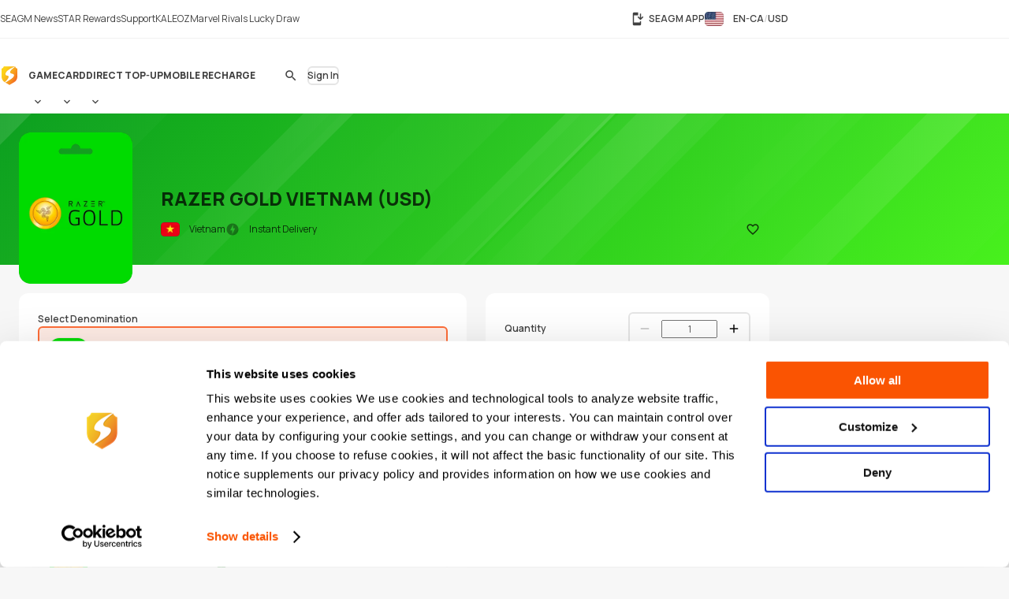

--- FILE ---
content_type: text/html; charset=UTF-8
request_url: https://www.seagm.com/en-ca/razer-gold-vietnam?ps=Game-Home
body_size: 31986
content:

<!doctype html>
<html lang="en-ca" xmlns="http://www.w3.org/1999/xhtml" xmlns:fb="http://www.facebook.com/2008/fbml">
<head>
	<meta charset="utf-8">
	<title>Buy Cheap Razer Gold Vietnam (VND) - Instant Delivery - SEAGM</title>
	<meta name="description" content="Buy Razer Pin Vietnam to reload Razer Gold VND to purchase games & promotions. VND50k-VND500k is available. Pay with Paypal, Nganluong & bank transfer. Buy now!">
	<meta name="keywords" content="molpoint, zgold-molpoints, razer gold, razer pin, razer, razer gold vietnam, razer vnd, razer vietnam">
	<meta name="msvalidate.01" content="B2D541D4AF5AD042D1DFC4AE5DE7C10A">
	<meta name="ROBOTS" content="NOODP">
	<meta name="verify-webtopay" content="64976a9cab041f993b6c51ec1b2c1414">
	<meta name="wot-verification" content="e7d31e666d86be19b43e">
	<meta property="wb:webmaster" content="b4046b3f6c9be535">
	<!--<meta property="qc:admins" content="2613214773635175636">-->
	<meta property="qc:admins" content="261321436751756654">
	<!-- Open Graph -->
	<meta property="fb:admins" content="721271477">
	<meta property="fb:app_id" content="139274246138520">
	<meta property="og:site_name" content="SEAGM">
	<meta property="og:title" content="Buy Cheap Razer Gold Vietnam (VND) - Instant Delivery - SEAGM">
	<meta property="og:description" content="Buy Razer Pin Vietnam to reload Razer Gold VND to purchase games & promotions. VND50k-VND500k is available. Pay with Paypal, Nganluong & bank transfer. Buy now!">
	<meta property="og:type" content="website">

			<meta property="og:url" content="https://www.seagm.com/en-ca/razer-gold-vietnam?ps=Game-Home">
		<meta property="og:image" content="https://seagm-media.seagmcdn.com/material/682.jpg?x-oss-process=image/resize,s_1/resize,w_1200,limit_0/crop,h_630/watermark,image_YXJ0L3Y2L29nL2l0ZW1fb2dfYmcucG5n,g_center/watermark,image_aXRlbV80ODAvNjgyLnBuZz94LW9zcy1wcm9jZXNzPWltYWdlL3Jlc2l6ZSxsXzQ4MCxsaW1pdF8w,g_center">
	
		<meta name="viewport" content="width=device-width,initial-scale=1,maximum-scale=5">
	
	<meta name="baidu-site-verification" content="codeva-4BkQFrNbtb" />

	<link rel="apple-touch-icon" href="https://www.seagm.com/skin/images/favicon-0bbc387493.png">
	<link rel="shortcut icon" type="image/x-icon" href="https://www.seagm.com/skin/images/favicon-867fb402f0.ico">

	<!-- preload css -->
	<link rel="preload" as="style" href="https://www.seagm.com/skin/css/component-862cb6c03e.v24.min.css">
	<link rel="preload" as="style" href="https://www.seagm.com/skin/css/style-7cea0e353c.css">
	<link rel="preload" as="style" href="https://www.seagm.com/skin/css/style_dark-8f18dc6cac.css">
	<!-- preload css -->
	<link rel="stylesheet" href="https://www.seagm.com/skin/css/component-862cb6c03e.v24.min.css">
	<link rel="stylesheet" href="https://www.seagm.com/skin/css/style-7cea0e353c.css">
	<link rel="stylesheet" href="https://www.seagm.com/skin/css/style_dark-8f18dc6cac.css" media="(prefers-color-scheme:dark)">


	
    	    <link rel="preload" as="style" href="https://www.seagm.com/skin/css/product-6e68ee589f.css">
<link rel="stylesheet" href="https://www.seagm.com/skin/css/product-6e68ee589f.css">



<!--  -->


    
    <!-- hreflang list -->
            <link rel="alternate" hreflang="en" href="https://www.seagm.com/razer-gold-vietnam?ps=Game-Home">
            <link rel="alternate" hreflang="en-my" href="https://www.seagm.com/en-my/razer-gold-vietnam?ps=Game-Home">
            <link rel="alternate" hreflang="en-us" href="https://www.seagm.com/en-us/razer-gold-vietnam?ps=Game-Home">
            <link rel="alternate" hreflang="en-sg" href="https://www.seagm.com/en-sg/razer-gold-vietnam?ps=Game-Home">
            <link rel="alternate" hreflang="en-ph" href="https://www.seagm.com/en-ph/razer-gold-vietnam?ps=Game-Home">
            <link rel="alternate" hreflang="en-th" href="https://www.seagm.com/en-th/razer-gold-vietnam?ps=Game-Home">
            <link rel="alternate" hreflang="en-gb" href="https://www.seagm.com/en-gb/razer-gold-vietnam?ps=Game-Home">
            <link rel="alternate" hreflang="en-ca" href="https://www.seagm.com/en-ca/razer-gold-vietnam?ps=Game-Home">
            <link rel="alternate" hreflang="en-vn" href="https://www.seagm.com/en-vn/razer-gold-vietnam?ps=Game-Home">
            <link rel="alternate" hreflang="en-au" href="https://www.seagm.com/en-au/razer-gold-vietnam?ps=Game-Home">
            <link rel="alternate" hreflang="en-in" href="https://www.seagm.com/en-in/razer-gold-vietnam?ps=Game-Home">
            <link rel="alternate" hreflang="en-kr" href="https://www.seagm.com/en-kr/razer-gold-vietnam?ps=Game-Home">
            <link rel="alternate" hreflang="en-mm" href="https://www.seagm.com/en-mm/razer-gold-vietnam?ps=Game-Home">
            <link rel="alternate" hreflang="en-bd" href="https://www.seagm.com/en-bd/razer-gold-vietnam?ps=Game-Home">
            <link rel="alternate" hreflang="en-ae" href="https://www.seagm.com/en-ae/razer-gold-vietnam?ps=Game-Home">
            <link rel="alternate" hreflang="en-sa" href="https://www.seagm.com/en-sa/razer-gold-vietnam?ps=Game-Home">
            <link rel="alternate" hreflang="en-ro" href="https://www.seagm.com/en-ro/razer-gold-vietnam?ps=Game-Home">
            <link rel="alternate" hreflang="ms" href="https://www.seagm.com/ms/razer-gold-vietnam?ps=Game-Home">
            <link rel="alternate" hreflang="ms-my" href="https://www.seagm.com/ms-my/razer-gold-vietnam?ps=Game-Home">
            <link rel="alternate" hreflang="id" href="https://www.seagm.com/id/razer-gold-vietnam?ps=Game-Home">
            <link rel="alternate" hreflang="id-id" href="https://www.seagm.com/id-id/razer-gold-vietnam?ps=Game-Home">
            <link rel="alternate" hreflang="zh" href="https://www.seagm.com/zh/razer-gold-vietnam?ps=Game-Home">
            <link rel="alternate" hreflang="zh-cn" href="https://www.seagm.com/zh-cn/razer-gold-vietnam?ps=Game-Home">
            <link rel="alternate" hreflang="zh-tw" href="https://www.seagm.com/zh-tw/razer-gold-vietnam?ps=Game-Home">
            <link rel="alternate" hreflang="zh-mo" href="https://www.seagm.com/zh-mo/razer-gold-vietnam?ps=Game-Home">
            <link rel="alternate" hreflang="zh-hk" href="https://www.seagm.com/zh-hk/razer-gold-vietnam?ps=Game-Home">
            <link rel="alternate" hreflang="zh-my" href="https://www.seagm.com/zh-my/razer-gold-vietnam?ps=Game-Home">
            <link rel="alternate" hreflang="zh-sg" href="https://www.seagm.com/zh-sg/razer-gold-vietnam?ps=Game-Home">
            <link rel="alternate" hreflang="th" href="https://www.seagm.com/th/razer-gold-vietnam?ps=Game-Home">
            <link rel="alternate" hreflang="th-th" href="https://www.seagm.com/th-th/razer-gold-vietnam?ps=Game-Home">
            <link rel="alternate" hreflang="my" href="https://www.seagm.com/my/razer-gold-vietnam?ps=Game-Home">
            <link rel="alternate" hreflang="my-mm" href="https://www.seagm.com/my-mm/razer-gold-vietnam?ps=Game-Home">
            <link rel="alternate" hreflang="fr" href="https://www.seagm.com/fr/razer-gold-vietnam?ps=Game-Home">
            <link rel="alternate" hreflang="fr-fr" href="https://www.seagm.com/fr-fr/razer-gold-vietnam?ps=Game-Home">
            <link rel="alternate" hreflang="fr-ph" href="https://www.seagm.com/fr-ph/razer-gold-vietnam?ps=Game-Home">
            <link rel="alternate" hreflang="fr-in" href="https://www.seagm.com/fr-in/razer-gold-vietnam?ps=Game-Home">
            <link rel="alternate" hreflang="ar" href="https://www.seagm.com/ar/razer-gold-vietnam?ps=Game-Home">
            <link rel="alternate" hreflang="es" href="https://www.seagm.com/es/razer-gold-vietnam?ps=Game-Home">
            <link rel="alternate" hreflang="es-es" href="https://www.seagm.com/es-es/razer-gold-vietnam?ps=Game-Home">
            <link rel="alternate" hreflang="vi" href="https://www.seagm.com/vi/razer-gold-vietnam?ps=Game-Home">
            <link rel="alternate" hreflang="vi-vn" href="https://www.seagm.com/vi-vn/razer-gold-vietnam?ps=Game-Home">
            <link rel="alternate" hreflang="tl" href="https://www.seagm.com/tl/razer-gold-vietnam?ps=Game-Home">
            <link rel="alternate" hreflang="tl-ph" href="https://www.seagm.com/tl-ph/razer-gold-vietnam?ps=Game-Home">
            <link rel="alternate" hreflang="ru" href="https://www.seagm.com/ru/razer-gold-vietnam?ps=Game-Home">
            <link rel="alternate" hreflang="ru-ru" href="https://www.seagm.com/ru-ru/razer-gold-vietnam?ps=Game-Home">
            <link rel="alternate" hreflang="pt" href="https://www.seagm.com/pt/razer-gold-vietnam?ps=Game-Home">
            <link rel="alternate" hreflang="pt-pt" href="https://www.seagm.com/pt-pt/razer-gold-vietnam?ps=Game-Home">
            <link rel="alternate" hreflang="ro" href="https://www.seagm.com/ro/razer-gold-vietnam?ps=Game-Home">
            <link rel="alternate" hreflang="ro-ro" href="https://www.seagm.com/ro-ro/razer-gold-vietnam?ps=Game-Home">
            <link rel="alternate" hreflang="it" href="https://www.seagm.com/it/razer-gold-vietnam?ps=Game-Home">
            <link rel="alternate" hreflang="nl" href="https://www.seagm.com/nl/razer-gold-vietnam?ps=Game-Home">
            <link rel="alternate" hreflang="nl-nl" href="https://www.seagm.com/nl-nl/razer-gold-vietnam?ps=Game-Home">
            <link rel="alternate" hreflang="it-it" href="https://www.seagm.com/it-it/razer-gold-vietnam?ps=Game-Home">
            <link rel="alternate" hreflang="ja" href="https://www.seagm.com/ja/razer-gold-vietnam?ps=Game-Home">
            <link rel="alternate" hreflang="ja-jp" href="https://www.seagm.com/ja-jp/razer-gold-vietnam?ps=Game-Home">
            <link rel="alternate" hreflang="hi" href="https://www.seagm.com/hi/razer-gold-vietnam?ps=Game-Home">
            <link rel="alternate" hreflang="hi-in" href="https://www.seagm.com/hi-in/razer-gold-vietnam?ps=Game-Home">
            <link rel="alternate" hreflang="de" href="https://www.seagm.com/de/razer-gold-vietnam?ps=Game-Home">
            <link rel="alternate" hreflang="de-de" href="https://www.seagm.com/de-de/razer-gold-vietnam?ps=Game-Home">
            <link rel="alternate" hreflang="ko-kr" href="https://www.seagm.com/ko-kr/razer-gold-vietnam?ps=Game-Home">
            <link rel="alternate" hreflang="ko" href="https://www.seagm.com/ko/razer-gold-vietnam?ps=Game-Home">
            <link rel="alternate" hreflang="x-default" href="https://www.seagm.com/razer-gold-vietnam?ps=Game-Home">
        <!-- 如果是产品页面 需要去掉参数 -->
    <link rel="canonical" href="https://www.seagm.com/en-ca/razer-gold-vietnam">

	<!-- preconnect -->
	<link rel="preconnect" href="https://seagm-media.seagmcdn.com">
	<link rel="preconnect" href="https://www.google-analytics.com">
	<link rel="preconnect" href="https://www.googletagmanager.com">
	<!-- preconnect -->

	<!-- preload fonts -->
	<link rel="preload" href="https://www.seagm.com/skin/fonts/manrope/v15/manrope-8951283ba1.woff2" as="font" type="font/woff2" crossorigin>
	<!-- preload fonts -->

	<!-- preload iconfont -->
	<link rel="preload" href="https://www.seagm.com/skin/iconfont/materialicons/v143/MaterialIconsx-a4160421d2.woff2" as="font" type="font/woff2" crossorigin>
	<link rel="preload" href="https://www.seagm.com/skin/iconfont/brandicons/v13/brand-iconsx-6f85522d89.woff2" as="font" type="font/woff2" crossorigin>
	<!-- preload iconfont -->

	<!-- preload image -->
	<link rel="preload" href="https://www.seagm.com/skin/images/platform_icons-91b7acd68a.svg" as="image">
	<link rel="preload" href="https://www.seagm.com/skin/images/category_icons-bda5098a45.svg" as="image">
	<link rel="preload" href="https://www.seagm.com/skin/images/placeholder/loading-701269f903.svg" as="image">
	<!-- preload image -->

	<!-- preload js -->
	<link rel="preload" as="script" href="https://www.seagm.com/skin/js/jquery-3.5-dc5e7f18c8.1.min.js">
	<link rel="preload" as="script" href="https://www.seagm.com/skin/js/jquery-b67c6b00d9.tuki.js">
	<link rel="preload" as="script" href="https://www.seagm.com/skin/js/php-9c29335b33.js">
	<link rel="preload" as="script" href="https://www.seagm.com/skin/js/tuki-d92e491a75.js">
	<link rel="preload" as="script" href="https://www.seagm.com/skin/js/jquery-a4d0da9e52.tukimenu.js">
	<link rel="preload" as="script" href="https://www.seagm.com/skin/js/jquery-1b5c108829.tukiselect.js">
	<link rel="preload" as="script" href="https://www.seagm.com/skin/js/jquery-26506c9d08.tukislide.js">
	<link rel="preload" as="script" href="https://www.seagm.com/skin/js/jquery-e326281e2d.tukicountdown.js">
	<link rel="preload" as="script" href="https://www.seagm.com/skin/js/jquery-c4c50db716.tukitip.js">
	<link rel="preload" as="script" href="https://www.seagm.com/skin/js/jquery-69136f67e9.tukibox.js">
	<link rel="preload" as="script" href="https://www.seagm.com/skin/js/jquery-d5679d5a53.tukivalidator.js">
	<link rel="preload" as="script" href="https://www.seagm.com/skin/js/jquery-ba7e5f6060.md5.min.js">
	<link rel="preload" as="script" href="https://www.seagm.com/skin/js/lazysizes-45bacd312d.min.js">
	<!-- preload js -->

	<script src="https://www.seagm.com/skin/js/jquery-3.5-dc5e7f18c8.1.min.js" type="0f219cbce7ae7238cec95404-text/javascript"></script>
	<script src="https://www.seagm.com/skin/js/jquery-b67c6b00d9.tuki.js" type="0f219cbce7ae7238cec95404-text/javascript"></script>
	<script src="https://www.seagm.com/skin/js/php-9c29335b33.js" type="0f219cbce7ae7238cec95404-text/javascript"></script>
	<script src="https://www.seagm.com/skin/js/tuki-d92e491a75.js" type="0f219cbce7ae7238cec95404-text/javascript"></script>
	<script src="https://www.seagm.com/skin/js/jquery-a4d0da9e52.tukimenu.js" type="0f219cbce7ae7238cec95404-text/javascript"></script>
	<script src="https://www.seagm.com/skin/js/jquery-1b5c108829.tukiselect.js" type="0f219cbce7ae7238cec95404-text/javascript"></script>
	<script src="https://www.seagm.com/skin/js/jquery-26506c9d08.tukislide.js" type="0f219cbce7ae7238cec95404-text/javascript"></script>
	<script src="https://www.seagm.com/skin/js/jquery-e326281e2d.tukicountdown.js" type="0f219cbce7ae7238cec95404-text/javascript"></script>
	<script src="https://www.seagm.com/skin/js/jquery-c4c50db716.tukitip.js" type="0f219cbce7ae7238cec95404-text/javascript"></script>
	<script src="https://www.seagm.com/skin/js/jquery-69136f67e9.tukibox.js" type="0f219cbce7ae7238cec95404-text/javascript"></script>
	<script src="https://www.seagm.com/skin/js/jquery-d5679d5a53.tukivalidator.js" type="0f219cbce7ae7238cec95404-text/javascript"></script>
	<script src="https://www.seagm.com/skin/js/jquery-ba7e5f6060.md5.min.js" type="0f219cbce7ae7238cec95404-text/javascript"></script>
	<script src="https://www.seagm.com/skin/js/lazysizes-45bacd312d.min.js" type="0f219cbce7ae7238cec95404-text/javascript"></script>

	<script type='application/ld+json'>
		{
			"@context": "http://schema.org",
			"@type": "Organization",
			"url": "https://www.seagm.com/",
			"name": "SEAGM",
			"alternateName": "SEA Gamer Mall",
			"logo": "https://www.seagm.com/skin/images/art/contact-ea6560a14b.png",
			"address": "69, Jalan Raja Omar, Taman Ria Jaya, 32000 Sitiawan, Perak",
			"contactPoint": {
				"@type": "ContactPoint",
				"telephone": "+60-165212343",
				"email": "helper@seagm.com",
				"contactType": "customer service"
			},
			"sameAs": [
				"https://corp.seagm.com",
				"https://www.facebook.com/SEAGM",
				"https://twitter.com/seagm",
				"https://www.instagram.com/seagm/",
				"https://www.youtube.com/c/SEAGMOfficial/featured",
				"https://www.linkedin.com/company/seagm/",
				"https://news.seagm.com"
			],
			"potentialAction": {
				"@type": "SearchAction",
				"target": "https://www.seagm.com/search?keywords={search_term_string}",
				"query-input": "required name=search_term_string"
			}
		}
	</script>

	<script type="0f219cbce7ae7238cec95404-text/javascript">var newDataLayer;</script>


    <!--New GTM(Bdata)-->
    <script type="0f219cbce7ae7238cec95404-text/javascript">(function(w,d,s,l,i){w[l]=w[l]||[];w[l].push({'gtm.start':new Date().getTime(),event:'gtm.js'});var f=d.getElementsByTagName(s)[0],j=d.createElement(s),dl=l!='dataLayer'?'&l='+l:'';j.async=true;j.src='https://www.googletagmanager.com/gtm.js?id='+i+dl;f.parentNode.insertBefore(j,f);})(window,document,'script','newDataLayer','GTM-WHHT94G');</script>



<body>

<script src="https://www.seagm.com/skin/js/gtmtrack-b7fe28790e.js" type="0f219cbce7ae7238cec95404-text/javascript"></script>
<script type="0f219cbce7ae7238cec95404-text/javascript">
    var gaPageName = 'card-buy/Razer Gold Vietnam (USD)';
    var gaPageGroup = 'card-buy';
    var gaPageTitle = 'Buy Cheap Razer Gold Vietnam (VND) - Instant Delivery - SEAGM';
    var gtmtracker = new gtmtracker({
        userObject: {
            UserID: '10000',
            LoginType: 'not applicable',
            Language: 'en-ca',
            Country: 'us',
            Currency: 'USD',
        },
        pageName: gaPageName,
        pageGroup: gaPageGroup,
        pageTitle: gaPageTitle,
    });

        $(document).ready(function () {
        gtmtracker.options.searchObject.search_query = $('#card-search-form').find("input[name='keyword']").val() || '';
        gtmtracker.options.searchObject.search_filter_region = $('#card-search-form').find("select[name='region_code']").val() || '';
        gtmtracker.options.searchObject.search_filter_type = ($('#card-search-form').find("select[name='type_code']").val() ? $('#card-search-form').find("select[name='type_code'] option:selected").text() : '') || '';
    });
    
    
    
    
    
</script>
<script src="https://www.seagm.com/skin/js/gtmcontrast-aa8ed1412c.js" type="0f219cbce7ae7238cec95404-text/javascript"></script>


    <!--New GTM(Bdata)-->
    <noscript><iframe src="https://www.googletagmanager.com/ns.html?id=GTM-WHHT94G" height="0" width="0" style="display:none;visibility:hidden"></iframe></noscript>



<!--Auto Popup-->
<script type="0f219cbce7ae7238cec95404-text/javascript">
    </script>
<!-- tukigrowl-->
<div id="tukigrowl_wrapper"></div>

<!-- tukibox -->
<div id="tukibox_overlay">
    <div class="tukibox">
            </div>
</div>

<!-- tukiloading -->
<div id="tukitip_wrp">
    <div id="tukitip">
        <div class="load"><div class="loading">Loading</div></div>
    </div>
</div>

<script type="0f219cbce7ae7238cec95404-text/javascript">
	//信用点转换函数
	function convertToCredits(payAmount) {
				var toCurrencyRate = 100.000000;
		var fromCurrencyRate = 404.668519;
		return Math.round(payAmount * 100 * fromCurrencyRate / toCurrencyRate);
			}

	//处理所有ajax返回
	function processResponse($obj, data) {
        // 直购页面点击BuyNow错误时，推送GA事件
        if ((typeof pushGaDirectPurchaseTopUpDetailPage !== 'undefined') && pushGaDirectPurchaseTopUpDetailPage === true && data[0] && (data[0].selector || '') === 'jQuery' && (data[0] && data[0].alert && data[0].alert[0] && (data[0].alert[0])[0]) !== undefined) {
            if (typeof pushGaBuyNowError === "function") {
                pushGaBuyNowError(data[0] && data[0].alert && data[0].alert[0] && (data[0].alert[0])[0]);
            }
        }
		//var $this = $obj;
		for (var i=0; i<data.length; i++) {
			if ('this' === data[i].selector) {
				//$obj = $this;
			} else if ('jQuery' === data[i].selector) {
				$obj = jQuery;
			} else {
				$obj = jQuery(data[i].selector);
			}
			delete data[i].selector;
			for (var command in data[i]) {
				for (var j=0; j<data[i][command].length; j++) {
					$obj = $obj[command].apply($obj, data[i][command][j]);
				}
			}
		}
	}

	//select
	$(document).on('change', 'select[rel="tukiselect"]', function(){
		var $this = $(this);
		var $obj = $('#' + $this.data('obj'));
		$obj.html('<option>loading...</option>');
		$.get($this.data('url').replace('thisValue', $this.val()), function(data){
			processResponse($obj, data);
		}, 'json');
		return false;
	});

	//拦截 表单提交
	$('body').on('submit', 'form[target="background"]', function() {
		var $form = $(this), that = this;

		var activeElement = $(document.activeElement);
		activeElement.addClass('btwloading');
		activeElement.parent().addClass('btwloading');

		//验证表单
		var el =$form.find("input[type=file]");
		var formData = new FormData(this);
		if (el.attr('checkFile')) {
			var fileName = el.attr('name');
			if  (!el[0].files[0]) { //图片不存在 要移除图片input
				formData.delete(fileName);
			}else {                  //图片存在 检查图片是否合法，非法需要return
				if(verify_img(el[0])){
					if (processFile){
						formData.delete(fileName);
						formData.append(fileName, processFile);
					}
				}else {
					return false;
				}
			}
		}

		$.ajax({
			type: 'POST',
			url: that.action,
			data: formData,
			/**
			 *必须false才会自动加上正确的Content-Type
			 */
			contentType: false,
			/**
			 * 必须false才会避开jQuery对 formdata 的默认处理
			 * XMLHttpRequest会对 formdata 进行正确的处理
			 */
			processData: false,

			/**
			 * 带上cookie
			 */
			xhrFields: {
				withCredentials: true
			},
			crossDomain: true,

			headers: {
				'X-Requested-With': 'XMLHttpRequest',
			},

			dataType: 'json',
			success: function(data){
				processResponse($form, data);
				//if (tipTimer == undefined) $('#tukibox_overlay').removeClass('show');
			}
		});
		return false;
	});

	//拦截 普通链接
	$('body').on('click', 'a[target="background"]', function(){
		var $a = $(this);
		$a.addClass('disabled');

        $('#tukitip_wrp #tukitip').html('<div class="load"><div class="loading">Loading</div></div>');
        $('#tukitip_wrp').addClass('show');

        $.ajax({
			type: 'GET',
			url: $a.attr('href'),
			xhrFields: {
				withCredentials: true
			},
			crossDomain: true,
			processData: false,
			headers: {
				'X-Requested-With': 'XMLHttpRequest',
			},
			dataType: 'json'
		}).done(function(data){
			processResponse($a, data);
            //$('#tukitip_wrp').removeClass('show');
            $a.removeClass('disabled');
		});

		return false;
	});


	function checkFormInput(e, typeName)
	{
		var submit = true;
		var value = $.trim($(e).find("input[type='" + typeName + "']").val());
		if (value == "")
		{
			submit = false;
		}
		return submit;
	}

    function tukibox_loading_show(){
        $('#tukitip_wrp').addClass('show');
        $('#tukitip_wrp #tukitip').html('<div class="load"><div class="loading">Loading</div></div>');
    }
    function tukibox_loading_hide() {
        $('#tukitip_wrp').removeClass('show');
    }

    /**
     * @param tukiboxHtml 弹窗内容
     * @param isTukiboxClose 是否可以点击背景关闭
     */
    function tukibox_overlay_popup_show(tukiboxHtml, isTukiboxClose) {
        $('#tukibox_overlay').addClass('show');
        if (isTukiboxClose === true) {
            $('#tukibox_overlay').prepend('<div class="tukibox_close"></div>');
        }
        $('#tukibox_overlay .tukibox').html(tukiboxHtml);
    }

    // 检查图片
    function faceImgError(imgObj){
        $(imgObj).attr('src','https://www.seagm.com/skin/images/placeholder/avatar_default-c4b39b0bde.svg');
    }
</script>

<header id="site_header">
	<div id="global_nav">
		<div class="inner">
			<div class="global_nav_ctrl" icon="apps"></div>
			<div class="nav">
				<div class="inner">
					<a class="link" href="https://news.seagm.com" target="_blank" rel="noopener" ga-data="2090" ga-data-playload="SEAGM News"><span icon="newspaper">SEAGM News</span></a>
					<a class="link" href="/en-ca/star/intro" target="_blank" ga-data="2091" ga-data-playload="Star Reward"><span icon-brand="seagmstar">STAR Rewards</span></a>
					<a class="link" href="https://help.seagm.com/" target="_blank" rel="noopener" ga-data="2027" ga-data-playload="Support"><span icon="contact_support">Support</span></a>
					<a class="link" href="https://www.kaleoz.com" target="_blank" rel="noopener" ga-data="2094" ga-data-playload="KALEOZ"><span icon-brand="kaleoz">KALEOZ</span></a>
					                    					<a class="link promotion_link" href="/en-ca/promotion/marvel-rivals-lucky-draw?ps=Header" target="_blank" rel="noopener" data-promotion-theme-code="marvel2026"><span icon="interests">Marvel Rivals Lucky Draw</span></a>
					                    				</div>
			</div>
			<div class="settings">
				<a class="download_app" href="/en-ca/app/download" target="_blank" title="SEAGM APP" ga-data="2095"><span icon="install_mobile">SEAGM APP</span></a>
        		        		<div class="language_currency" region="us" ga-data="2096" onclick="if (!window.__cfRLUnblockHandlers) return false; window.location.href = '/en-ca/language_currency'+'?origin=%2Fen-ca%2Frazer-gold-vietnam%3Fps%3DGame-Home'" data-cf-modified-0f219cbce7ae7238cec95404-="">
        			<span><b class="lang">EN-CA</b><b class="currency">USD</b></span>
				</div>
        					</div>
		</div>
	</div>
	<div id="main_nav">
		<div class="inner">
			<div class="nav_ctrl_on btw" color="transparent"><span icon-only="menu"></span></div>
			<div class="nav">
				<div class="nav_ctrl_off"></div>
				<div class="inner">
					<div id="nav_logo">
						<a href="/en-ca" ga-data="2001" title="SEA Gamer Mall"><span>SEAGM</span></a>
						<div class="nav_ctrl_off close btw" color="transparent"><span icon-only="close"></span></div>
					</div>
					<div id="nav_zone">
						<div class="type">
							<a class="bt" href="/en-ca/game" ga-data="3003" ga-data-playload="Game"><span>Game</span></a>
							<div class="dropmenu_ctrl" icon></div>
							<div class="dropmenu">
																<a class="category" href="/en-ca/game?platform=pc" ga-data="g3007" ga-data-playload="PC" data-platform-icon="1"><span>PC</span></a>
																<a class="category" href="/en-ca/game?platform=web" ga-data="g3008" ga-data-playload="Webgame" data-platform-icon="2"><span>Webgame</span></a>
																<a class="category" href="/en-ca/game?platform=mobile" ga-data="g3010" ga-data-playload="Mobile" data-platform-icon="4"><span>Mobile</span></a>
																<a class="category" href="/en-ca/game?platform=playstation" ga-data="g3012" ga-data-playload="Playstation" data-platform-icon="9"><span>Playstation</span></a>
																<a class="category" href="/en-ca/game?platform=xbox" ga-data="g3013" ga-data-playload="Xbox" data-platform-icon="10"><span>Xbox</span></a>
																<a class="category" href="/en-ca/game?platform=nintendo-switch" ga-data="" ga-data-playload="Nintendo Switch" data-platform-icon="13"><span>Nintendo Switch</span></a>
															</div>
						</div>
						<div class="type">
							<a class="bt" href="/en-ca/card" ga-data="3004" ga-data-playload="Card"><span>Card</span></a>
							<div class="dropmenu_ctrl" icon></div>
							<div class="dropmenu">
																<a class="category" href="/en-ca/card?code=mobile-game-cards" ga-data="" ga-data-playload="Mobile Game Cards" data-category-icon="33"><span>Mobile Game Cards</span></a>
																<a class="category" href="/en-ca/card?code=game-cards" ga-data="3007" ga-data-playload="Game Cards" data-category-icon="01"><span>Game Cards</span></a>
																<a class="category" href="/en-ca/card?code=payment-cards" ga-data="" ga-data-playload="Payment Cards" data-category-icon="02"><span>Payment Cards</span></a>
																<a class="category" href="/en-ca/card?code=gift-card" ga-data="3008" ga-data-playload="Gift Cards" data-category-icon="03"><span>Gift Cards</span></a>
																<a class="category" href="/en-ca/card?code=game-console" ga-data="" ga-data-playload="Game Console" data-category-icon="22"><span>Game Console</span></a>
																<a class="category" href="/en-ca/card?code=cd-key" ga-data="3010" ga-data-playload="Game CD-Key" data-category-icon="04"><span>Game CD-Key</span></a>
																<a class="category" href="/en-ca/card?code=video-on-demand" ga-data="3011" ga-data-playload="Video Streaming" data-category-icon="11"><span>Video Streaming</span></a>
																<a class="category" href="/en-ca/card?code=music" ga-data="3012" ga-data-playload="Music" data-category-icon="12"><span>Music</span></a>
																<a class="category" href="/en-ca/card?code=shopping" ga-data="3013" ga-data-playload="Shopping" data-category-icon="21"><span>Shopping</span></a>
																<a class="category" href="/en-ca/card?code=mobile-reloads" ga-data="3014" ga-data-playload="Telco Prepaid Cards" data-category-icon="32"><span>Telco Prepaid Cards</span></a>
																<a class="category" href="/en-ca/card?code=tools" ga-data="3015" ga-data-playload="Tools" data-category-icon="13"><span>Tools</span></a>
																<a class="category" href="/en-ca/card?code=software" ga-data="3016" ga-data-playload="Software" data-category-icon="24"><span>Software</span></a>
																<a class="category" href="/en-ca/card?code=social-app" ga-data="3017" ga-data-playload="Social App" data-category-icon="23"><span>Social App</span></a>
																<a class="category" href="/en-ca/card?code=freebie-newbie-code" ga-data="" ga-data-playload="Freebie Codes" data-category-icon="15"><span>Freebie Codes</span></a>
																<a class="category" href="/en-ca/card?code=subscription" ga-data="" ga-data-playload="Subscription" data-category-icon="36"><span>Subscription</span></a>
															</div>
						</div>
						<div class="type">
							<a class="bt" href="/en-ca/direct-topup" ga-data="3005" ga-data-playload="Direct Top Up"><span>Direct Top-Up</span></a>
							<div class="dropmenu_ctrl" icon></div>
							<div class="dropmenu">
																<a class="category" href="/en-ca/direct-topup?code=mobile-game" ga-data="3018" ga-data-playload="Mobile Game Top-Up" data-category-icon="34"><span>Mobile Game Top-Up</span></a>
																<a class="category" href="/en-ca/direct-topup?code=game-direct-top-up" ga-data="3019" ga-data-playload="Game Direct Top-Up" data-category-icon="14"><span>Game Direct Top-Up</span></a>
																<a class="category" href="/en-ca/direct-topup?code=china-game-top-up" ga-data="" ga-data-playload="China Direct Top-Up" data-category-icon="17"><span>China Direct Top-Up</span></a>
																<a class="category" href="/en-ca/direct-topup?code=video-on-demand" ga-data="3021" ga-data-playload="Video Streaming" data-category-icon="11"><span>Video Streaming</span></a>
																<a class="category" href="/en-ca/direct-topup?code=entertainment-app" ga-data="3022" ga-data-playload="Entertainment" data-category-icon="18"><span>Entertainment</span></a>
																<a class="category" href="/en-ca/direct-topup?code=live-streaming-top-up" ga-data="3023" ga-data-playload="Live Streaming" data-category-icon="27"><span>Live Streaming</span></a>
															</div>
						</div>
						<div class="type">
							<a class="bt" href="/en-ca/mobile-recharge" ga-data="3006" ga-data-playload="Mobile Recharge"><span>Mobile Recharge</span></a>
						</div>
					</div>
				</div>
			</div>
			<div class="menu">
                                    <div id="universal_search">
	<form method="get" action="/en-ca/search" onsubmit="if (!window.__cfRLUnblockHandlers) return false; return checkFormInput(this, 'search')" ga-data="3001" data-cf-modified-0f219cbce7ae7238cec95404-="">
		<label id="header_search" class="cpt-search">
			<input type="search" placeholder="Search" value="" disabled name="keywords" tabindex="1" autocomplete="off">
			<label class="btw" color="transparent"><span icon-only="search">Search</span><input type="submit"></label>
		</label>
	</form>
	<div id="universal_search_dropdown">
		<div class="load"><div class="loading hide">Loading ...</div></div>
		<div class="block" id="recent_list">
			<div class="title">Recent search</div>
			<div class="list"></div>
		</div>
		<div class="block" id="recommend_list">
			<div class="title">Hot search</div>
			<div class="list"></div>
		</div>
		<div class="block" id="result_list">
			<div class="title">Related</div>
			<div class="list"></div>
		</div>
	</div>
        <div class="universal_search_bt btw" color="transparent"><span icon-only="search"></span></div>
    </div>

<script type="0f219cbce7ae7238cec95404-text/javascript">
    let pushGaInputUSearchBoxTag = false;

    function pushGaFocusUSearchBox() {
        gtmtracker.pushEvent({
            'event': 'Search Interaction',
            'eventCategory': 'Search Interaction',
            'eventAction': 'Focus USearch Box',
            'eventLabel': '',
            'eventSource': 'Universal Search',
            'eventTarget': '',
            'interactionFlag': 'True'
        });
    }

    function pushGaInputUSearchBox() {
        gtmtracker.pushEvent({
            'event': 'Search Interaction',
            'eventCategory': 'Search Interaction',
            'eventAction': 'Input USearch Box',
            'eventLabel': '',
            'eventSource': 'Universal Search',
            'eventTarget': '',
            'interactionFlag': 'True'
        });
        pushGaInputUSearchBoxTag = true;
    }

    function pushGaSelectUSearchProduct(categoryName) {
        let keywords = String($('#universal_search #header_search input[name="keywords"]').val() || '');
        gtmtracker.pushEvent({
            'event': 'Search Interaction',
            'eventCategory': 'Search Interaction',
            'eventAction': 'Select USearch Product',
            'eventLabel': keywords,
            'eventSource': 'Universal Search',
            'eventTarget': categoryName,
            'interactionFlag': 'True'
        });
    }

    function pushGaMoreUSearchResult() {
        let keywords = String($('#universal_search #header_search input[name="keywords"]').val() || '');
        gtmtracker.pushEvent({
            'event': 'Search Interaction',
            'eventCategory': 'Search Interaction',
            'eventAction': 'More USearch Result',
            'eventLabel': keywords,
            'eventSource': 'Universal Search',
            'eventTarget': '',
            'interactionFlag': 'True'
        });
    }

    $(document).ready(function () {
        // Focus USearch Box
        $('#universal_search #header_search input[name="keywords"]').on('focus', function () {
            pushGaFocusUSearchBox();
            pushGaInputUSearchBoxTag = false;
            return true;
        });

        // Input USearch Box
        $('#universal_search #header_search input[name="keywords"]').on('keyup', function () {
            let content = $.trim($(this).val());
            if (content !== '' && pushGaInputUSearchBoxTag === false) {
                pushGaInputUSearchBox();
            }
            return true;
        });

        $('#result_list').on('click', "span", function () {
            let ename = $(this).attr('ga-data') || '';
            let pname = $(this).attr('ga-data-playload') || '';
            if (ename === 'USearch-01') {
                pushGaSelectUSearchProduct(pname);
            } else if (ename === 'USearch-02') {
                pushGaMoreUSearchResult();
            }
            return true;
        })
    });
</script>                                <div class="user">
										<div id="login-btn" class="user_dropdown_ctrl_on btw" color="outline" ga-data="2002"><span>Sign In</span></div>
					<section id="user_dropdown">
						<div class="user_dropdown_ctrl_off"></div>
						<div class="inner">
							<div class="user_dropdown_ctrl_off close btw" color="transparent"><span icon-only="close"></span></div>
							<div class="welcome">
								<img class="lazyload" width="216" height="144" data-src="https://seagm-media.seagmcdn.com/art/v6/welcome.png?x-oss-process=image/resize,w_480,limit_0" alt="Welcome to SEA Gamer Mall">
								<h3>Welcome to <b>SEA Gamer Mall</b></h3>
								<div class="btc">
									<a rel="nofollow" href="https://member.seagm.com/en-ca/sso/login?origin=https%3A%2F%2Fwww.seagm.com%2Fen-ca%2Frazer-gold-vietnam%3Fps%3DGame-Home" class="btw" color="theme" ga-data="2007" ga-data-playload="LogIn"><span>Sign In</span></a>
									<a rel="nofollow" href="https://member.seagm.com/en-ca/sso/register?origin=https%3A%2F%2Fwww.seagm.com%2Fen-ca%2Frazer-gold-vietnam%3Fps%3DGame-Home" class="btw" color="yellowgreen" ga-data="2008" ga-data-playload="Sign up"><span>Sign up</span></a>
								</div>
							</div>
						</div>
					</section>

					
				</div>
			</div>
		</div>
	</div>
</header>
<script type="0f219cbce7ae7238cec95404-text/javascript">
    // product buy gtm ecommerce
    var gtmDataObject = new gtmData({
        prodectBuyList: [{"item_id":"682-12598","item_name":"Razer Gold VN - 1 USD","price":"1.00","item_brand":"Razer Inc","item_category":"Card","item_category2":"Payment Cards","item_category3":"Razer Gold Vietnam (USD)","dbrule_description":"","member_discount":"","item_variant":"Available","item_list_name":"Card","index":1,"quantity":"1","discount":"0","currency":"USD","promotion_id":"682:Game Home","promotion_name":"Razer Gold Vietnam (USD):Game Home","creative_name":"Game Home","location_id":"Game Home"},{"item_id":"682-12599","item_name":"Razer Gold VN - 5 USD","price":"5.00","item_brand":"Razer Inc","item_category":"Card","item_category2":"Payment Cards","item_category3":"Razer Gold Vietnam (USD)","dbrule_description":"","member_discount":"","item_variant":"Available","item_list_name":"Card","index":2,"quantity":"1","discount":"0","currency":"USD","promotion_id":"682:Game Home","promotion_name":"Razer Gold Vietnam (USD):Game Home","creative_name":"Game Home","location_id":"Game Home"},{"item_id":"682-12600","item_name":"Razer Gold VN - 10 USD","price":"10.00","item_brand":"Razer Inc","item_category":"Card","item_category2":"Payment Cards","item_category3":"Razer Gold Vietnam (USD)","dbrule_description":"","member_discount":"","item_variant":"Available","item_list_name":"Card","index":3,"quantity":"1","discount":"0","currency":"USD","promotion_id":"682:Game Home","promotion_name":"Razer Gold Vietnam (USD):Game Home","creative_name":"Game Home","location_id":"Game Home"},{"item_id":"682-12601","item_name":"Razer Gold VN - 20 USD","price":"20.00","item_brand":"Razer Inc","item_category":"Card","item_category2":"Payment Cards","item_category3":"Razer Gold Vietnam (USD)","dbrule_description":"","member_discount":"","item_variant":"Available","item_list_name":"Card","index":4,"quantity":"1","discount":"0","currency":"USD","promotion_id":"682:Game Home","promotion_name":"Razer Gold Vietnam (USD):Game Home","creative_name":"Game Home","location_id":"Game Home"},{"item_id":"682-12597","item_name":"Razer Gold VN - 50 USD","price":"50.00","item_brand":"Razer Inc","item_category":"Card","item_category2":"Payment Cards","item_category3":"Razer Gold Vietnam (USD)","dbrule_description":"","member_discount":"","item_variant":"Available","item_list_name":"Card","index":5,"quantity":"1","discount":"0","currency":"USD","promotion_id":"682:Game Home","promotion_name":"Razer Gold Vietnam (USD):Game Home","creative_name":"Game Home","location_id":"Game Home"},{"item_id":"682-12602","item_name":"Razer Gold VN - 100 USD","price":"100.00","item_brand":"Razer Inc","item_category":"Card","item_category2":"Payment Cards","item_category3":"Razer Gold Vietnam (USD)","dbrule_description":"","member_discount":"","item_variant":"Available","item_list_name":"Card","index":6,"quantity":"1","discount":"0","currency":"USD","promotion_id":"682:Game Home","promotion_name":"Razer Gold Vietnam (USD):Game Home","creative_name":"Game Home","location_id":"Game Home"}],
    });

    //v3 9.1 View Cards on Game Card Category Page
    //When the user views the cards on Card Category Page
    gtmtracker.options.ecommerce = {'items': gtmDataObject.options.prodectBuyList};
    gtmDataObject.options.prodectBuyList.length > 0 && gtmtracker.viewProductBuyList('Card').push();

    //common enecommerce click event
    $('body').on('click', '*[ga-enecommerce]', function (event) {
        var gaEnecommerce = $(this).attr("ga-enecommerce");
        gaEnecommerce = gaEnecommerce.split("&&");
        var type = gaEnecommerce[0];
        var val = gaEnecommerce[1];

        switch (type) {
            case 'productbuy':
                //v3 9.2 Clicks on Game Card Category Page
                //When the user clicks the cards / pre selected on the Card Category Page.
                var item = gtmDataObject.getItem(gtmDataObject.options.prodectBuyList, 'item_id', val);
                gtmtracker.options.ecommerce = {'items': [item]};
                //gtmtracker.clicksOnProductBuyItem('Card').push();
                gtmtracker.productBuyViewItem('Card').push();
                break;
        }

        return true;
    });

    function gaBuyNow() {
        //v4 1.Interaction on Add To Cart
        //When the user clicks on the “Buy Now” or “Add To Cart” button on Game Card Category Page.
        gtmtracker.flushEvent();
        var gaEnecommerce = $("#cardType input[name='cardType']:checked").next('.SKU_type').attr("ga-enecommerce");
        gaEnecommerce = gaEnecommerce.split("&&");
        var val = gaEnecommerce[1];
        var item = gtmDataObject.getItem(gtmDataObject.options.prodectBuyList, 'item_id', val);

        item.quantity = $("#buyAmountInput").val() || '1';
        gtmtracker.options.ecommerce = {'items': [item]};
        gtmtracker.addToCart('Item-BuyNow').push();
        return true;
    }

    function gaBuyPayPal() {
        //v4 1.Interaction on Add To Cart
        //When the user clicks on the “Buy Now” or “Add To Cart” button on Game Card Category Page.
        gtmtracker.flushEvent();
        var gaEnecommerce = $("#cardType input[name='cardType']:checked").next('.SKU_type').attr("ga-enecommerce");
        gaEnecommerce = gaEnecommerce.split("&&");
        var val = gaEnecommerce[1];
        var item = gtmDataObject.getItem(gtmDataObject.options.prodectBuyList, 'item_id', val);

        item.quantity = $("#buyAmountInput").val() || '1';
        gtmtracker.options.ecommerce = {'items': [item]};
        gtmtracker.addToCart('Item-BuyPayPal').push();
        return true;
    }

    function gaAddToCard() {
        //v4 1.Interaction on Add To Cart
        //When the user clicks on the “Buy Now” or “Add To Cart” button on Game Card Category Page.
        gtmtracker.flushEvent();
        var gaEnecommerce = $("#cardType input[name='cardType']:checked").next('.SKU_type').attr("ga-enecommerce");
        gaEnecommerce = gaEnecommerce.split("&&");
        var val = gaEnecommerce[1];
        var item = gtmDataObject.getItem(gtmDataObject.options.prodectBuyList, 'item_id', val);

        item && (item.quantity = $("#buyAmountInput").val() || '1');
        gtmtracker.options.ecommerce = {'items': [item]};

        gtmtracker.addToCart('Item-AddToCart').push();
        return true;
    }

    function gaAddToCardClaimable() {
        //v4 1.Interaction on Add To Cart
        //When the user clicks on the “Buy Now” or “Add To Cart” button on Game Card Category Page.
        gtmtracker.flushEvent();
        var gaEnecommerce = $("#cardType input[name='cardType']:checked").next('.SKU_type').attr("ga-enecommerce");
        gaEnecommerce = gaEnecommerce.split("&&");
        var val = gaEnecommerce[1];
        var item = gtmDataObject.getItem(gtmDataObject.options.prodectBuyList, 'item_id', val);

        item.quantity = $("#buyAmountInput").val() || '1';
        gtmtracker.options.ecommerce = {'items': [item]};

        gtmtracker.addToCart('Item-Claimable').push();
        return true;
    }
</script><!-- PRODUCT HEADER -->
<div id="Product_cover" data-hue='09d902'>
	<div class="inner">
		<div class="cover">
			<div class="img card"><img width="180" height="240" class="CardPic lazyload" src="https://www.seagm.com/skin/images/placeholder/cardpic-4612be17e8.svg" data-src="https://seagm-media.seagmcdn.com/item_480/682.png?x-oss-process=image/resize,w_360" alt="Razer Gold Vietnam (USD)"></div>
		</div>
		<div class="name"><h1>Razer Gold Vietnam (USD)</h1></div>
		<div class="feature">
							<div class="tag" region="vn">
					<span>
												Vietnam											</span>
				</div>
													<div class="tag" icon="offline_bolt"><span>Instant Delivery</span></div>
					</div>
		<div class="info">
								</div>
		<div class="func">
						<a id="favorite_bt" class="btw btwloading" color="outline" title="Add to favorite" target="background" href="/en-ca/member/favorite?operateType=add&category_id=682&resource=pin" ><span icon="favorite_border">Add to favorite</span></a>
					</div>
	</div>
</div>
<!-- PRODUCT HEADER -->
<!-- PURCHASE FUNTION -->
<form method="post" target="background" action="/en-ca/card/order?csrfToken=d33da0e47a8a59d187ec50e8889c0ef4" id="buyProductForm">
	<input type="hidden" name="category_id" value="682">
	<input type="hidden" name="bundle_card_rule" value="">
	<input type="hidden" name="bundle_key" value="">
	<div id="Product_purchase">
		<div class="inner">
											<div id="item_form_ctrl_on" class="loading">
					<div class="inner" icon="chevron_right">
						<div class="img">
														<img class="IconPic lazyload" width="48" height="48" src="https://www.seagm.com/skin/images/placeholder/iconpic-37a8227ea7.svg" data-src="https://seagm-media.seagmcdn.com/icon_400/682.jpg?x-oss-process=image/resize,w_120" alt="Razer Gold Vietnam (USD) - Razer Gold VN - 1 USD">
													</div>
						<div class="T">
							<div class="sku">
								<span>Razer Gold VN - 1 USD</span>
																<i class="instantdelivery" title="Instant Delivery" icon></i>
																							</div>
							<!--								 <div class="price">-->
<!--									--><!--										--><!--									--><!--										<b>--><!--</b>-->
<!--										--><!--											<b class="price_origional">--><!--</b>-->
<!--										--><!--									--><!--								 </div> -->
																													</div>
					</div>
				</div>
						<div class="item_form">
				<div class="item_sku">
					<div class="title">Select Denomination</div>
					<div id="SKU_list">
						<div id="cardType">
																				<label>
								<input type="radio" name="cardType" value="12598" checked>
								<div class="SKU_type" data-sku="12598" ga-enecommerce="productbuy&&682-12598">
																		<div class="img">
										<img class="IconPic lazyload" width="48" height="48" src="https://www.seagm.com/skin/images/placeholder/iconpic-37a8227ea7.svg" data-src="https://seagm-media.seagmcdn.com/icon_400/682.jpg?x-oss-process=image/resize,w_120" alt="Razer Gold Vietnam (USD) - Razer Gold VN - 1 USD">
									</div>
																		<div class="T">
										<div class="sku">
											<span>Razer Gold VN - 1 USD</span>
																						<i class="instantdelivery" title="Instant Delivery" icon></i>
																																</div>
																			</div>
									<div class="C">
										<div class="price">
																					<b>US$ 1.00</b>
																															</div>
									</div>
								</div>
							</label>
																											<label>
								<input type="radio" name="cardType" value="12599" >
								<div class="SKU_type" data-sku="12599" ga-enecommerce="productbuy&&682-12599">
																		<div class="img">
										<img class="IconPic lazyload" width="48" height="48" src="https://www.seagm.com/skin/images/placeholder/iconpic-37a8227ea7.svg" data-src="https://seagm-media.seagmcdn.com/icon_400/682.jpg?x-oss-process=image/resize,w_120" alt="Razer Gold Vietnam (USD) - Razer Gold VN - 5 USD">
									</div>
																		<div class="T">
										<div class="sku">
											<span>Razer Gold VN - 5 USD</span>
																						<i class="instantdelivery" title="Instant Delivery" icon></i>
																																</div>
																			</div>
									<div class="C">
										<div class="price">
																					<b>US$ 5.00</b>
																															</div>
									</div>
								</div>
							</label>
																											<label>
								<input type="radio" name="cardType" value="12600" >
								<div class="SKU_type" data-sku="12600" ga-enecommerce="productbuy&&682-12600">
																		<div class="img">
										<img class="IconPic lazyload" width="48" height="48" src="https://www.seagm.com/skin/images/placeholder/iconpic-37a8227ea7.svg" data-src="https://seagm-media.seagmcdn.com/icon_400/682.jpg?x-oss-process=image/resize,w_120" alt="Razer Gold Vietnam (USD) - Razer Gold VN - 10 USD">
									</div>
																		<div class="T">
										<div class="sku">
											<span>Razer Gold VN - 10 USD</span>
																						<i class="instantdelivery" title="Instant Delivery" icon></i>
																																</div>
																			</div>
									<div class="C">
										<div class="price">
																					<b>US$ 10.00</b>
																															</div>
									</div>
								</div>
							</label>
																											<label>
								<input type="radio" name="cardType" value="12601" >
								<div class="SKU_type" data-sku="12601" ga-enecommerce="productbuy&&682-12601">
																		<div class="img">
										<img class="IconPic lazyload" width="48" height="48" src="https://www.seagm.com/skin/images/placeholder/iconpic-37a8227ea7.svg" data-src="https://seagm-media.seagmcdn.com/icon_400/682.jpg?x-oss-process=image/resize,w_120" alt="Razer Gold Vietnam (USD) - Razer Gold VN - 20 USD">
									</div>
																		<div class="T">
										<div class="sku">
											<span>Razer Gold VN - 20 USD</span>
																						<i class="instantdelivery" title="Instant Delivery" icon></i>
																																</div>
																			</div>
									<div class="C">
										<div class="price">
																					<b>US$ 20.00</b>
																															</div>
									</div>
								</div>
							</label>
																											<label>
								<input type="radio" name="cardType" value="12597" >
								<div class="SKU_type" data-sku="12597" ga-enecommerce="productbuy&&682-12597">
																		<div class="img">
										<img class="IconPic lazyload" width="48" height="48" src="https://www.seagm.com/skin/images/placeholder/iconpic-37a8227ea7.svg" data-src="https://seagm-media.seagmcdn.com/icon_400/682.jpg?x-oss-process=image/resize,w_120" alt="Razer Gold Vietnam (USD) - Razer Gold VN - 50 USD">
									</div>
																		<div class="T">
										<div class="sku">
											<span>Razer Gold VN - 50 USD</span>
																						<i class="instantdelivery" title="Instant Delivery" icon></i>
																																</div>
																			</div>
									<div class="C">
										<div class="price">
																					<b>US$ 50.00</b>
																															</div>
									</div>
								</div>
							</label>
																											<label>
								<input type="radio" name="cardType" value="12602" >
								<div class="SKU_type" data-sku="12602" ga-enecommerce="productbuy&&682-12602">
																		<div class="img">
										<img class="IconPic lazyload" width="48" height="48" src="https://www.seagm.com/skin/images/placeholder/iconpic-37a8227ea7.svg" data-src="https://seagm-media.seagmcdn.com/icon_400/682.jpg?x-oss-process=image/resize,w_120" alt="Razer Gold Vietnam (USD) - Razer Gold VN - 100 USD">
									</div>
																		<div class="T">
										<div class="sku">
											<span>Razer Gold VN - 100 USD</span>
																						<i class="instantdelivery" title="Instant Delivery" icon></i>
																																</div>
																			</div>
									<div class="C">
										<div class="price">
																					<b>US$ 100.00</b>
																															</div>
									</div>
								</div>
							</label>
																			</div>
						<input type="hidden" name="type_id" id="cardTypeIdInput" value="12598">
					</div>
					<div class="btc"><div id="item_form_ctrl_off" class="btw" color="theme"><span>Confirm</span></div></div>
				</div>
			</div>
			<div class="item_function">
				<div id="SKU_order" class="order">
					<div class="item_qtt">
						<div class="title">Quantity</div>
						<div id="SKU_quantity">
							<label class="cpt-quantity">
								<input id="buyAmountInput" type="number" min="1" max="50" step="1" name="buy_amount" value="1" data-buy-amount-old="1" required >
								<a href="javascript:void(0)" class="btw minus disabled" color="transparent" title="minus"><span icon-only="remove"></span></a>
																<a href="javascript:void(0)" class="btw plus" color="transparent" title="plus"><span icon-only="add"></span></a>
																<input type="hidden" name="type_min_amout" value="1">
								<input type="hidden" name="promotion_name" value="Game Home">
							</label>
						</div>
						<div class="tips_wrp">
							<div class="tips">
								<span class="limit">
									Purchase Limit: <b class="min" id="minAmountTip">1</b> ~ <b class="max" id="maxAmountTip">50</b>
								</span>
							</div>
						</div>
					</div>
				</div>
				<!--优惠卷-->
								<!--优惠卷-->
				<div class="calculate">
					<div class="inner btcLabel">
						<div class="details">
							<div class="total">
								<div class="T">Total</div>
								<div class="C">
									<div class="price">
																																	US$ <span id="totalPrice">1.00</span>																														</div>
									<div class="credits">
										SEAGM Credits										<span id="totalCredits">
																																																	405																																	</span>
									</div>
								</div>
							</div>
							<div id="card_bundle_fixed_discount" class="hide">
								<div class="T">Bundle Discount</div>
								<div class="C">
									<b id="fixedDiscountInfo">
																					none																			</b>
								</div>
							</div>
															<div id="card_discountInfo" class="hide">
																			<div class="T">Discount</div>
																		<div class="C">
										<b id="discountInfo">
																							none																					</b>
									</div>
								</div>
														<div id="card_largessInfo" class="hide">
								<div class="T">Free</div>
								<div class="C">
									<span class="free_item"></span>
									<span class="free_qtt">× <b></b></span>
								</div>
							</div>

							<!--
							<div>
								<div class="T"></div>
								<div class="C"><b id="GST"> %</b></div>
							</div>
							-->
							<div id="card_tax" class="hide">
								<div class="T">Tax Inclusive</div>
								<div class="C"><b id="GST">0%</b></div>
							</div>

															<div>
									<div class="T">STARs</div>
									<div class="C">
										<b id="PredictStar">
																					4																				</b> (estimated)
									</div>
								</div>
													</div>
																					<div class="btc" id="addCartAndBuyNow">
																<label rocketloader class="btw disabled btwloading" color="orange" id="addToCardButton">
									<span icon-only="add_shopping_cart">Add to Cart</span>
									<input type="submit" id="ua-addToCartButton" value="Add to Cart" eventCategory="Game Card" eventAction="Add to Cart - Card" eventLabel="Razer Gold Vietnam (USD)">
								</label>
																<label rocketloader class="btw disabled btwloading" color="theme" id="buyNowButton">
									<span>Buy Now</span>
									<input type="submit" id="ua-buyNowButton" value="Buy Now" eventCategory="Game Card" eventAction="Buy Now - Card" eventLabel="Razer Gold Vietnam (USD)">
								</label>
								</div>
																<div class="btc_paypal"><label rocketloader class="btw btwloading" color="paypal" id="paypalBuyButton">
	<span icon-brand="paypal" >Buy with PayPal</span>
	<input type="submit" id="ua-paypalBuyButton" value="Buy with PayPal" eventCategory="Game Card" eventAction="Buy With Paypal - Card" eventLabel="Razer Gold Vietnam (USD)" />
</label>
<label class="cpt-checkbox" id="paypalSave">
	<input type="checkbox" name="vault" value="true">
	<span>Save for future Purchase</span>
</label>
</div>
																										</div>
				</div>
			</div>
		</div>
	</div>
</form>
<!-- PURCHASE FUNTION -->
<!-- PURCHASE INFORMATION -->
<div id="Product_information">
	<div class="inner">
		<div class="content">
			<div class="inner">
				<div id="product_content_tab">
					<div class="inner">
												<a class="tab" href="#item_description" title="Description"><span>Description</span></a>
																		<a class="tab" href="#item_instruction" title="Guide"><span>Guide</span></a>
																		<a class="tab" href="#item_reviews" title="Reviews"><span>Reviews</span></a>
																	</div>
				</div>
				<script type="0f219cbce7ae7238cec95404-text/javascript">
					function ItemContentTab(){
						if ($(window).scrollTop() > ($('#site_header').innerHeight() + $('#Product_cover').innerHeight() + $('#Product_purchase').innerHeight())) {
							$('#product_content_tab').addClass('float')
						} else {
							$('#product_content_tab').removeClass('float')
						}
					}
					ItemContentTab();
					$(window).resize(function(){ItemContentTab()});
					$(window).scroll(function(){ItemContentTab()});
				</script>

								<div id="item_description">
					<div class="inner">
						<div class="title">Description</div>
						<article class="docs" >
							<h2>About Razer Gold Vietnam - Razer Gold PIN VN (USD)</h2>
<p>Razer Gold is the unified virtual credits for gamers worldwide. Use Razer Gold over 2,500 games and entertainment content to buy games and in-game items. Get more bang for your buck with exclusive game deals and get rewarded with Razer Silver, the loyalty rewards program for gamers.</p>
<h2>Why Should You Buy Razer Gold PIN VN (USD) with us?</h2>
<p><strong>SEAGM.com</strong> is the authorized online distributor for Razer Gold VN (USD) or Razer Pin VN (USD). Buy Razer Gold Pin VN (USD) easily from us with over a hundred payment options, 24 hours customer support via Live Chat and instant digital delivery.</p>						</article>
					</div>
				</div>
				
								<div id="item_instruction">
					<div class="inner">
						<div class="title">Guide</div>
						<article class="docs" >
							<h3>How to use direct top-up with Razer Gold PIN VN(USD):</h3>
<ol>
	<li>You can top up by using Razer Gold PIN if the game supports Razer Pin direct top up as payment method.</li>
	<li>On the payment page, select Razer Gold PIN (or Direct Top-up).</li>
	<li>Depending on the game, it may require you to either insert your user id or to log in to your game account or enter your character information.</li>
</ol>
<h3>How to reload Razer Gold Vietnam Wallet with Razer Gold PIN VN (USD):</h3>
<ol>
	<li>Access your Razer Gold account at <a href="https://gold.razer.com/">https://gold.razer.com</a> with your Razer ID and password.
	</li>
	<li>
		<p>In the top menu, click GOLD, then click "<strong>Reload</strong>" and choose <strong>Razer Gold PIN</strong>.</p>
		<p><img src="https://seagm-media.seagmcdn.com/manual_topup/prod/razersg-1543.jpg!description" alt="how to topup Razer Gold wallet with razer gold pin"></p>
	</li>
	<li>
		<p>Enter your Razer PIN number and click "<strong>Next</strong>".</p>
		<p><img src="https://seagm-media.seagmcdn.com/manual_topup/prod/razer%20my%203-1543.jpg!description" alt="how to topup Razer Gold wallet with razer gold pin"></p>
	</li>
	<li>
		<p>Passed the reCAPTCHA validation.</p>
		<p><img src="https://seagm-media.seagmcdn.com/content/item-cover/B784CB8A-4E2D-0BCE-6030-533C02FACC72.jpg!description" alt="how to topup Razer Gold wallet with razer gold pin"></p>
	</li>
	<li>You have successfully reloaded your Razer Gold wallet with Razer Gold PIN. The receipt will be sent to your email which can be viewed at <a href="https://gold.razer.com/account-summary">https://gold.razer.com/account-summary</a>.</li>
</ol>						</article>
					</div>
				</div>
				
								<div id="item_reviews">
					<div class="inner">
						<div class="title">
							<span>User reviews that have a comment</span>
							<a href="/en-ca/reviews/razer-gold-vietnam" class="all_reviews" title="All Reviews"><span icon="chevron_right">All Reviews</span></a>
						</div>
						<div class="statistic">
							<div class="stat"><span>Total Reviews</span><b class="review_count">1K</b></div>
							<div class="stat"><span>Avg Ratings</span><b class="review_average">4.96</b></div>
						</div>
						<div class="review_list">
														<div class="review">
								<div class="avatar"><script src="/cdn-cgi/scripts/7d0fa10a/cloudflare-static/rocket-loader.min.js" data-cf-settings="0f219cbce7ae7238cec95404-|49"></script><img width="36" height="36" class="lazyload" src="https://www.seagm.com/skin/images/placeholder/avatar_default-c4b39b0bde.svg" data-src="https://seagm-media.seagmcdn.com/user/avatar/20250623oss-99b07a6f6dc8e85dbe0befb8c125e3a9.jpg?x-oss-process=image/resize,s_100,limit_0/crop,w_100,h_100,g_center" alt="bKgv6zDbpVt6RLoGxOFxtpXgHqilaaZi" onerror="faceImgError(this)"></div>
								<div class="name">bKgv6zDbpVt6RLoGxOFxtpXgHqilaaZi</div>
								<div class="rate"><span review-star="5">优秀</span></div>
								<div class="time">2025/06/23</div>
								<div class="comment">Thank you</div>
							</div>
														<div class="review">
								<div class="avatar"><script src="/cdn-cgi/scripts/7d0fa10a/cloudflare-static/rocket-loader.min.js" data-cf-settings="0f219cbce7ae7238cec95404-|49"></script><img width="36" height="36" class="lazyload" src="https://www.seagm.com/skin/images/placeholder/avatar_default-c4b39b0bde.svg" data-src="" alt="rygasBdNkQH77BB7" onerror="faceImgError(this)"></div>
								<div class="name">rygasBdNkQH77BB7</div>
								<div class="rate"><span review-star="5">优秀</span></div>
								<div class="time">2025/05/30</div>
								<div class="comment">Great</div>
							</div>
														<div class="review">
								<div class="avatar"><script src="/cdn-cgi/scripts/7d0fa10a/cloudflare-static/rocket-loader.min.js" data-cf-settings="0f219cbce7ae7238cec95404-|49"></script><img width="36" height="36" class="lazyload" src="https://www.seagm.com/skin/images/placeholder/avatar_default-c4b39b0bde.svg" data-src="" alt="Aramis1958" onerror="faceImgError(this)"></div>
								<div class="name">Aramis1958</div>
								<div class="rate"><span review-star="5">优秀</span></div>
								<div class="time">2024/09/17</div>
								<div class="comment">Ok</div>
							</div>
														<div class="review">
								<div class="avatar"><script src="/cdn-cgi/scripts/7d0fa10a/cloudflare-static/rocket-loader.min.js" data-cf-settings="0f219cbce7ae7238cec95404-|49"></script><img width="36" height="36" class="lazyload" src="https://www.seagm.com/skin/images/placeholder/avatar_default-c4b39b0bde.svg" data-src="" alt="TrucHan" onerror="faceImgError(this)"></div>
								<div class="name">TrucHan</div>
								<div class="rate"><span review-star="5">优秀</span></div>
								<div class="time">2024/04/25</div>
								<div class="comment">Uy tín lắmm, nhờ app mà có thể nạp game Global ko cần VISA</div>
							</div>
														<div class="review">
								<div class="avatar"><script src="/cdn-cgi/scripts/7d0fa10a/cloudflare-static/rocket-loader.min.js" data-cf-settings="0f219cbce7ae7238cec95404-|49"></script><img width="36" height="36" class="lazyload" src="https://www.seagm.com/skin/images/placeholder/avatar_default-c4b39b0bde.svg" data-src="https://seagm-media.seagmcdn.com/user/avatar/20231102oss-5a8eeb18bfdccc6746384e30ec26e709.jpg?x-oss-process=image/resize,s_100,limit_0/crop,w_100,h_100,g_center" alt="Vuthin270" onerror="faceImgError(this)"></div>
								<div class="name">Vuthin270</div>
								<div class="rate"><span review-star="5">优秀</span></div>
								<div class="time">2023/11/03</div>
								<div class="comment">Quá tiện lợi vì một số game tôi không thể nạp qua googlepay</div>
							</div>
														<div class="review">
								<div class="avatar"><script src="/cdn-cgi/scripts/7d0fa10a/cloudflare-static/rocket-loader.min.js" data-cf-settings="0f219cbce7ae7238cec95404-|49"></script><img width="36" height="36" class="lazyload" src="https://www.seagm.com/skin/images/placeholder/avatar_default-c4b39b0bde.svg" data-src="https://seagm-media.seagmcdn.com/user/avatar/20231102oss-5a8eeb18bfdccc6746384e30ec26e709.jpg?x-oss-process=image/resize,s_100,limit_0/crop,w_100,h_100,g_center" alt="Vuthin270" onerror="faceImgError(this)"></div>
								<div class="name">Vuthin270</div>
								<div class="rate"><span review-star="5">优秀</span></div>
								<div class="time">2023/11/02</div>
								<div class="comment">Rất nhanh và tiện lợi</div>
							</div>
													</div>
					</div>
				</div>
				
				<script type="application/ld+json">
{
    "@context": "http://schema.org/",
    "@type": "Product",
    "name": "Razer Gold Vietnam (USD)",
    "url": "https://www.seagm.com/en-ca/razer-gold-vietnam",
    "image": "https://seagm-media.seagmcdn.com/item_480/682.png",
    "description": "Buy Razer Pin Vietnam to reload Razer Gold VND to purchase games & promotions. VND50k-VND500k is available. Pay with Paypal, Nganluong & bank transfer. Buy now!",
    "sku": "682",
    "brand": {"@type":"Brand","name":"Razer Inc"},
    "mpn": "78e562f1",
    "offers": {
            "@type": "AggregateOffer",
            "priceCurrency": "CAD",
            "lowPrice": "1.38",
            "highPrice": "138.41",
            "offerCount": "6"
        },
    "aggregateRating": {
        "@type": "AggregateRating",
        "ratingValue": "4.96",
        "bestRating": "5",
        "worstRating": "1",
        "ratingCount": "1983"
    },
    "review":[{"@type":"Review","author":{"@type":"Person","name":"bKgv6zDbpVt6RLoGxOFxtpXgHqilaaZi"},"datePublished":"2025-06-23","reviewBody":"Thank you","reviewRating":{"@type":"Rating","bestRating":"5","ratingValue":"5","worstRating":"1"}},{"@type":"Review","author":{"@type":"Person","name":"rygasBdNkQH77BB7"},"datePublished":"2025-05-30","reviewBody":"Great","reviewRating":{"@type":"Rating","bestRating":"5","ratingValue":"5","worstRating":"1"}},{"@type":"Review","author":{"@type":"Person","name":"Aramis1958"},"datePublished":"2024-09-17","reviewBody":"Ok","reviewRating":{"@type":"Rating","bestRating":"5","ratingValue":"5","worstRating":"1"}},{"@type":"Review","author":{"@type":"Person","name":"TrucHan"},"datePublished":"2024-04-25","reviewBody":"Uy tín lắmm, nhờ app mà có thể nạp game Global ko cần VISA","reviewRating":{"@type":"Rating","bestRating":"5","ratingValue":"5","worstRating":"1"}},{"@type":"Review","author":{"@type":"Person","name":"Vuthin270"},"datePublished":"2023-11-03","reviewBody":"Quá tiện lợi vì một số game tôi không thể nạp qua googlepay","reviewRating":{"@type":"Rating","bestRating":"5","ratingValue":"5","worstRating":"1"}},{"@type":"Review","author":{"@type":"Person","name":"Vuthin270"},"datePublished":"2023-11-02","reviewBody":"Rất nhanh và tiện lợi","reviewRating":{"@type":"Rating","bestRating":"5","ratingValue":"5","worstRating":"1"}}]}
</script>

							</div>
		</div>
		<div class="aside">
						<div class="inner">
				<div class="aside_nav">
										<div rel="related_items" class="tab on"><span>Related Cards</span></div>
															<div rel="supported_game" class="tab"><span>Supported Games</span></div>
									</div>
				<script type="0f219cbce7ae7238cec95404-text/javascript">
					$('.aside_nav .tab').on('click',function() {
						$(this).addClass('on').siblings().removeClass('on');
						$('.recommend_wrp').find('#' + $(this).attr('rel')).addClass('show').siblings().removeClass('show');
					});
				</script>
				<div class="recommend_wrp">
										<div id="related_items" class="recommend show">
						<div class="ItemList">
														<a class="ItemLink" href="/en-ca/razer-gold-direct-top-up-card-malaysia" title="Razer Pin Direct Top Up (MY)">
								<div class="img"><img class="IconPic lazyload" width="60" height="60" src="https://www.seagm.com/skin/images/placeholder/iconpic-37a8227ea7.svg" data-src="https://seagm-media.seagmcdn.com/icon_400/255.jpg?x-oss-process=image/resize,w_120" alt="Razer Pin Direct Top Up (MY)"></div>
								<div class="T">
									<div class="name">Razer Pin Direct Top Up (MY)</div>
																		<div class="info"><span>Malaysia</span></div>
																	</div>
							</a>
														<a class="ItemLink" href="/en-ca/razer-gold-hongkong" title="Razer Gold Hong Kong (HKD)">
								<div class="img"><img class="IconPic lazyload" width="60" height="60" src="https://www.seagm.com/skin/images/placeholder/iconpic-37a8227ea7.svg" data-src="https://seagm-media.seagmcdn.com/icon_400/749.jpg?x-oss-process=image/resize,w_120" alt="Razer Gold Hong Kong (HKD)"></div>
								<div class="T">
									<div class="name">Razer Gold Hong Kong (HKD)</div>
																		<div class="info"><span>Hong Kong</span></div>
																	</div>
							</a>
														<a class="ItemLink" href="/en-ca/razer-gold-indonesia" title="Razer Gold Indonesia (IDR)">
								<div class="img"><img class="IconPic lazyload" width="60" height="60" src="https://www.seagm.com/skin/images/placeholder/iconpic-37a8227ea7.svg" data-src="https://seagm-media.seagmcdn.com/icon_400/241.jpg?x-oss-process=image/resize,w_120" alt="Razer Gold Indonesia (IDR)"></div>
								<div class="T">
									<div class="name">Razer Gold Indonesia (IDR)</div>
																		<div class="info"><span>Indonesia</span></div>
																	</div>
							</a>
														<a class="ItemLink" href="/en-ca/razer-gold-newzealand" title="Razer Gold New Zealand (NZD)">
								<div class="img"><img class="IconPic lazyload" width="60" height="60" src="https://www.seagm.com/skin/images/placeholder/iconpic-37a8227ea7.svg" data-src="https://seagm-media.seagmcdn.com/icon_400/719.jpg?x-oss-process=image/resize,w_120" alt="Razer Gold New Zealand (NZD)"></div>
								<div class="T">
									<div class="name">Razer Gold New Zealand (NZD)</div>
																		<div class="info"><span>New Zealand</span></div>
																	</div>
							</a>
														<a class="ItemLink" href="/en-ca/razer-gold-norway" title="Razer Gold Norway (NOK)">
								<div class="img"><img class="IconPic lazyload" width="60" height="60" src="https://www.seagm.com/skin/images/placeholder/iconpic-37a8227ea7.svg" data-src="https://seagm-media.seagmcdn.com/icon_400/1856.jpg?x-oss-process=image/resize,w_120" alt="Razer Gold Norway (NOK)"></div>
								<div class="T">
									<div class="name">Razer Gold Norway (NOK)</div>
																		<div class="info"><span>Norway</span></div>
																	</div>
							</a>
														<a class="ItemLink" href="/en-ca/razer-gold-pakistan" title="Razer Gold Pakistan (PKR)">
								<div class="img"><img class="IconPic lazyload" width="60" height="60" src="https://www.seagm.com/skin/images/placeholder/iconpic-37a8227ea7.svg" data-src="https://seagm-media.seagmcdn.com/icon_400/1696.jpg?x-oss-process=image/resize,w_120" alt="Razer Gold Pakistan (PKR)"></div>
								<div class="T">
									<div class="name">Razer Gold Pakistan (PKR)</div>
																		<div class="info"><span>Pakistan</span></div>
																	</div>
							</a>
														<a class="ItemLink" href="/en-ca/razer-gold-taiwan" title="Razer Gold Taiwan (TWD)">
								<div class="img"><img class="IconPic lazyload" width="60" height="60" src="https://www.seagm.com/skin/images/placeholder/iconpic-37a8227ea7.svg" data-src="https://seagm-media.seagmcdn.com/icon_400/748.jpg?x-oss-process=image/resize,w_120" alt="Razer Gold Taiwan (TWD)"></div>
								<div class="T">
									<div class="name">Razer Gold Taiwan (TWD)</div>
																		<div class="info"><span>Taiwan</span></div>
																	</div>
							</a>
														<a class="ItemLink" href="/en-ca/razer-gold-usd-global" title="Razer Gold USD (Global Pin)">
								<div class="img"><img class="IconPic lazyload" width="60" height="60" src="https://www.seagm.com/skin/images/placeholder/iconpic-37a8227ea7.svg" data-src="https://seagm-media.seagmcdn.com/icon_400/181.jpg?x-oss-process=image/resize,w_120" alt="Razer Gold USD (Global Pin)"></div>
								<div class="T">
									<div class="name">Razer Gold USD (Global Pin)</div>
																		<div class="info"><span>Global</span></div>
																	</div>
							</a>
													</div>
					</div>
															<div id="supported_game" class="recommend">
						<div class="ItemList">
														<a class="ItemLink" href="/en-ca/jurassic-world-evolution-2" title="Jurassic World Evolution 2">
								<div class="img"><img class="IconPic lazyload" width="60" height="60" src="https://www.seagm.com/skin/images/placeholder/iconpic-37a8227ea7.svg" data-src="https://seagm-media.seagmcdn.com/game_400/3493.jpg?x-oss-process=image/resize,w_120" alt="Jurassic World Evolution 2"></div>
								<div class="T">
									<div class="name">Jurassic World Evolution 2</div>
									<div class="info">
																				<span>English</span>
																																								<span>Global</span>
																			</div>
								</div>
							</a>
														<a class="ItemLink" href="/en-ca/laplace-m-sea" title="Laplace M SEA">
								<div class="img"><img class="IconPic lazyload" width="60" height="60" src="https://www.seagm.com/skin/images/placeholder/iconpic-37a8227ea7.svg" data-src="https://seagm-media.seagmcdn.com/game_400/3108.jpg?x-oss-process=image/resize,w_120" alt="Laplace M SEA"></div>
								<div class="T">
									<div class="name">Laplace M SEA</div>
									<div class="info">
																				<span>English</span>
																														<span>Mobile</span>
																														<span>South East Asia</span>
																			</div>
								</div>
							</a>
														<a class="ItemLink" href="/en-ca/far-changing-tides" title="FAR: Changing Tides">
								<div class="img"><img class="IconPic lazyload" width="60" height="60" src="https://www.seagm.com/skin/images/placeholder/iconpic-37a8227ea7.svg" data-src="https://seagm-media.seagmcdn.com/game_400/3959.jpg?x-oss-process=image/resize,w_120" alt="FAR: Changing Tides"></div>
								<div class="T">
									<div class="name">FAR: Changing Tides</div>
									<div class="info">
																				<span>English</span>
																																								<span>Global</span>
																			</div>
								</div>
							</a>
														<a class="ItemLink" href="/en-ca/submerged-hidden-depths" title="Submerged: Hidden Depths">
								<div class="img"><img class="IconPic lazyload" width="60" height="60" src="https://www.seagm.com/skin/images/placeholder/iconpic-37a8227ea7.svg" data-src="https://seagm-media.seagmcdn.com/game_400/4265.jpg?x-oss-process=image/resize,w_120" alt="Submerged: Hidden Depths"></div>
								<div class="T">
									<div class="name">Submerged: Hidden Depths</div>
									<div class="info">
																				<span>English</span>
																																								<span>Global</span>
																			</div>
								</div>
							</a>
														<a class="ItemLink" href="/en-ca/pine" title="Pine">
								<div class="img"><img class="IconPic lazyload" width="60" height="60" src="https://www.seagm.com/skin/images/placeholder/iconpic-37a8227ea7.svg" data-src="https://seagm-media.seagmcdn.com/game_400/4355.jpg?x-oss-process=image/resize,w_120" alt="Pine"></div>
								<div class="T">
									<div class="name">Pine</div>
									<div class="info">
																				<span>English</span>
																																								<span>Global</span>
																			</div>
								</div>
							</a>
														<a class="ItemLink" href="/en-ca/dead-space" title="Dead Space">
								<div class="img"><img class="IconPic lazyload" width="60" height="60" src="https://www.seagm.com/skin/images/placeholder/iconpic-37a8227ea7.svg" data-src="https://seagm-media.seagmcdn.com/game_400/4864.jpg?x-oss-process=image/resize,w_120" alt="Dead Space"></div>
								<div class="T">
									<div class="name">Dead Space</div>
									<div class="info">
																				<span>English</span>
																														<span>PC</span>
																														<span>Global</span>
																			</div>
								</div>
							</a>
														<a class="ItemLink" href="/en-ca/the-invincible" title="The Invincible">
								<div class="img"><img class="IconPic lazyload" width="60" height="60" src="https://www.seagm.com/skin/images/placeholder/iconpic-37a8227ea7.svg" data-src="https://seagm-media.seagmcdn.com/game_400/4919.jpg?x-oss-process=image/resize,w_120" alt="The Invincible"></div>
								<div class="T">
									<div class="name">The Invincible</div>
									<div class="info">
																				<span>English</span>
																																								<span>Global</span>
																			</div>
								</div>
							</a>
														<a class="ItemLink" href="/en-ca/delta-force-hawk-ops-global" title="Delta Force (Global)">
								<div class="img"><img class="IconPic lazyload" width="60" height="60" src="https://www.seagm.com/skin/images/placeholder/iconpic-37a8227ea7.svg" data-src="https://seagm-media.seagmcdn.com/game_400/5523.jpg?x-oss-process=image/resize,w_120" alt="Delta Force (Global)"></div>
								<div class="T">
									<div class="name">Delta Force (Global)</div>
									<div class="info">
																				<span>English</span>
																														<span>PC</span>
																														<span>Global</span>
																			</div>
								</div>
							</a>
													</div>
					</div>
									</div>
			</div>
								</div>
	</div>
</div>
<!-- PURCHASE INFORMATION -->


<script type="0f219cbce7ae7238cec95404-text/javascript">
	//加载完成后,启用Buy Now Button
	$(document).ready(function(){
		$("#buyNowButton").removeClass('btwloading');
		$("#addToCardButton").removeClass('btwloading');
		$("#favorite_bt").removeClass('btwloading');
		$("#affiliate_bt").removeClass('btwloading');
		//重新加载sku
		var  cardTypeId = $('input:radio:checked').val();
		if(typeof(cardTypeId) != "undefined" && cardTypeId != $('#cardTypeIdInput').val()){
			$('#cardTypeIdInput').val(cardTypeId).trigger("change");
			$('#item_form_ctrl_on>.inner').html($('#SKU_list').find('input[type=radio]:checked').siblings('.SKU_type').html());
		}
		$('#item_form_ctrl_on').removeClass('loading');
	});
	$('#addCartAndBuyNow').on('click', '#addToCardButton',function () {
		$(this).parents(".btcLabel").find('input[type=hidden]').remove();
	});
	$('#addCartAndBuyNow').on('click', '#buyNowButton',function () {
		$(this).parents(".btcLabel").find('input[type=hidden]').remove();
		$(this).parents(".btcLabel").append('<input type="hidden" name="section" value="buy_now"/>');
	});
    $('#paypalBuyButton').on('click', function () {
		$(this).parents(".btcLabel").find('input[type=hidden]').remove();
		$(this).parents(".btcLabel").append('<input type="hidden" name="type" value="paypal_buy"/>');
		$(this).parents(".btcLabel").append('<input type="hidden" name="section" value="buy_now"/>');
		return true;
	});
</script>
<script type="0f219cbce7ae7238cec95404-text/javascript">
	//SKU 填充 mobile
	$('#SKU_list input[type=radio]').on('input',function(){
		//$('#item_form_ctrl_on>.inner').html($('#SKU_list').find('input[type=radio]:checked').siblings('.SKU_type').html());
		$('#item_form_ctrl_on>.inner').html($(this).siblings('.SKU_type').html());
		//startLazyload()

		$("#cardTypeIdInput").val(parseInt($(this).val())).trigger('change');
		isDiss();
	});
	$('#item_form_ctrl_on').on('click',function() {
		$('.item_form').addClass('item_form_activated');
		$('body').addClass('item_form_activated');
	});
	$('#item_form_ctrl_off').on('click',function() {
		$('.item_form').removeClass('item_form_activated');
		$('body').removeClass('item_form_activated');
	});
</script>

<script type="0f219cbce7ae7238cec95404-text/javascript">
	var fixed_percentage_discount = JSON.parse('[]');
	// 优惠券弹窗控制
	$('.coupon_popup_ctrl_on').on('click',function() {
		$('body').addClass('coupon_drawer_show');
		$('#coupon_drawer').addClass('show');
	});
	$('.coupon_popup_ctrl_off').on('click',function() {
		$('body').removeClass('coupon_drawer_show');
		$('#coupon_drawer').removeClass('show');
	});

	function fetch_coupon(obj){
		$(obj).addClass('disabled');
		var coupon_code = $(obj).attr('coupon_code');
		var category_id = '682';
		var postData = {category_id:category_id,coupon_code:coupon_code};
		var $body = $("body");
		$.post('/en-ca/coupon/fetch_coupon?pagetype=cardDetail', postData, function (data) {
			processResponse($body, data);
		}, 'json');
	}
</script>
<script type="0f219cbce7ae7238cec95404-text/javascript">
    $('#cardTypeIdInput').change(function () {
        var cardTypeId = parseInt($('#cardTypeIdInput').val());
        var cardType = clientData.cardTypeList[cardTypeId];
        buyUnitAmount = cardType['unit_amount'];
        var $buyAmountInput = $("#buyAmountInput");
        $buyAmountInput.attr('min',cardType['min_amount']);
        $buyAmountInput.attr('max',cardType['max_amount']);
        if (cardType['is_free'] == 1){
            $("#buyAmountInput").attr('disabled','disabled');
        }else {
            $("#buyAmountInput").removeAttr('disabled');
        }
        $buyAmountInput.val(cardType['min_amount']);
        $buyAmountInput.data('buy-amount-old',cardType['min_amount']);
        countTotalPrice();
    });

    var inputRevertTimeout;
    var buyUnitAmount = 1;
    $("#buyAmountInput").bind("input propertychange", function (event) {
        var $input = $(this);
        var target_value = event.target.value;
        var buyAmountOld = parseInt($input.data('buy-amount-old'));
        clearTimeout(inputRevertTimeout);
        if (target_value.length === 0) {
            inputRevertTimeout = setTimeout(revertBuyAmount, 3000);
        } else {
            target_value = parseInt(target_value);
            if (buyUnitAmount>1){
                if (target_value > 4 && Math.abs(target_value - buyAmountOld) === 1) {   //通过箭头 增加或者减少
                    if (target_value < buyAmountOld) {    //向上取整 - 1*unit amount
                        target_value = Math.floor(target_value / buyUnitAmount);
                    } else {     //向下取整 + 1*unit amount
                        target_value = Math.ceil(target_value / buyUnitAmount);
                    }
                    target_value = Math.max(target_value * buyUnitAmount,parseInt($input.attr('min')));
                    $(this).val(target_value);
                    $input.data('buy-amount-old',target_value);
                }else {
                    inputRevertTimeout = setTimeout(revertBuyAmount, 400);
                }
            }
        }
    });

    //减少
    $('#SKU_quantity .btw.minus').click(function () {
        var QTT = $('#buyAmountInput');
        var VALUE = parseInt(QTT.val());
        var MIN = parseInt(QTT.attr('min'));
        var MAX = parseInt(QTT.attr('max'));
        var result_value = parseInt(VALUE - 1);
        (result_value <= MIN) && (result_value = MIN);
        QTT.val(result_value);

        isDiss();
    });

    //增加
    $('#SKU_quantity .btw.plus').click(function () {
        var QTT = $('#buyAmountInput');
        var VALUE = parseInt(QTT.val());
        var MIN = parseInt(QTT.attr('min'));
        var MAX = parseInt(QTT.attr('max'));
        var result_value = parseInt(VALUE + 1);
        (result_value >= MAX) && (result_value = MAX);
        QTT.val(result_value);

        isDiss();
    });


    function isDiss() {
        var QTT = $('#buyAmountInput');
        var VALUE = parseInt(QTT.val());
        var MIN = parseInt(QTT.attr('min'));
        var MAX = parseInt(QTT.attr('max'));

        if (VALUE >= MAX) {
            $('#SKU_quantity .btw.plus').addClass('disabled');
        } else {
            $('#SKU_quantity .btw.plus').removeClass('disabled');
        }

        if (VALUE <= MIN) {
            $('#SKU_quantity .btw.minus').addClass('disabled');
        } else {
            $('#SKU_quantity .btw.minus').removeClass('disabled');
        }

        revertBuyAmount();
    }

    function revertBuyAmount() {
        var $input = $("#buyAmountInput");
        var buyAmountOld = parseInt($input.data('buy-amount-old'));
        var target_value = $input.val();
        if (target_value.length === 0) {
            $input.val(buyAmountOld);
        } else {
            target_value = parseInt(target_value);
            if (target_value !== buyAmountOld) {
                if (Math.abs(target_value - buyAmountOld) <= 1) {   //通过箭头 增加或者减少
                    if (target_value < buyAmountOld) {    //向上取整 - 1*unit amount
                        target_value = Math.floor(target_value / buyUnitAmount);
                    } else {     //向下取整 + 1*unit amount
                        target_value = Math.ceil(target_value / buyUnitAmount);
                    }
                } else {
                    //手动输入数字 向下取整 去除非整数倍
                    target_value = Math.floor(target_value / buyUnitAmount);
                }
                target_value = Math.max(target_value * buyUnitAmount,parseInt($input.attr('min')));
                $input.val(target_value);
                $input.data('buy-amount-old', target_value);
            }
        }
        countTotalPrice();
    }
</script>
<script type="0f219cbce7ae7238cec95404-text/javascript">
    //已下是优惠券相关操作
    function coupon_html(cardTypeId, effective_bit, fixed_percentage_discount) {
        var card_available_coupon = [], card_unavailable_coupon = [];
        $.each(fixed_percentage_discount, function (key, coupon) {
            if (coupon.remaining_quantity <= 0) {
                card_unavailable_coupon.push(coupon);
                return true;
            }

            if (coupon.product_exclude.length == 0 && coupon.product_include.length == 0) {
                card_available_coupon.push(coupon);
                return true;
            }

            if ($.inArray(cardTypeId, coupon.product_exclude) != -1) {
                //黑名单
                card_unavailable_coupon.push(coupon);
                return true;
            }

            if ($.inArray(cardTypeId, coupon.product_include) != -1 || coupon.product_include.length == 0) {
                //白名单
                card_available_coupon.push(coupon);
                return true;
            }
            card_unavailable_coupon.push(coupon);
        });

        $("#available_coupon_total").attr('data-coupon-counter', card_available_coupon.length);
        $("#unavailable_coupon_total").attr('data-coupon-counter', card_unavailable_coupon.length);

        //页面输出 #coupon_popup_ctrl  #coupon_list_available 对当前可用优惠券的sku做优惠券展示
        if (card_available_coupon.length > 0) {
            var coupon_popup_ctrl_html = '<div class="title">Coupon</div><ul class="coupon_list">';
            var coupon_drawer_html = ' <ul class="coupon_list" id="fixed_percentage_discount">';
            $.each(card_available_coupon, function (key, coupon) {
                // coupon_popup_ctrl.phtml 中的优惠券数据 #coupon_popup_ctrl
                if (coupon.receive_tag == 0) {
                    //未领取
                    coupon_popup_ctrl_html += '<li>'
                        + '<div class="coupon-s' + getCouponFullyRedeemedClass(coupon) + '" color="' + getCouponItemColor(coupon) + '">'
                        + '<div class="value">'
                        + tuki_coupon_value_html(coupon, effective_bit)
                        + '</div>'
                        + '</div>'
                        + '</li>';
                } else {
                    //已领取
                    coupon_popup_ctrl_html += ' <li>'
                        + '<div class="coupon-s" color="' + coupon.theme + '">'
                        + '<div class="value">'
                        + tuki_coupon_value_html(coupon, effective_bit)
                        + '</div>'
                        + '</div>'
                        + '</li>';
                }

                //coupon_drawer.phtml 中的优惠券数据 #coupon_list_available
                coupon_drawer_html += fun_coupon_drawer_html(coupon, effective_bit, true);
            })
            coupon_popup_ctrl_html += '</ul>';
            $('#coupon_popup_ctrl').html(coupon_popup_ctrl_html);

            coupon_drawer_html += '</ul>';
            $('#coupon_list_available').html(coupon_drawer_html);
        } else {
            $("#coupon_popup_ctrl").html('<div class="title">Coupon</div><span>Claim Coupon</span>');
            $("#coupon_list_available").html(' <div id="search_empty"><img class="lazyload" width="240" height="180" src="https://www.seagm.com/skin/images/placeholder/blank-fd6f49565f.svg" data-src="https://seagm-media.seagmcdn.com/art/v6/search.png?x-oss-process=image/resize,w_480,limit_0" alt="Search Not Found"></div>');
        }

        //不可使用的优惠券
        if (card_unavailable_coupon.length > 0) {
            var coupon_drawer_html = '<div class="tips" icon="info_outline">Coupons not valid for the selected product.</div>';

            coupon_drawer_html += ' <ul class="coupon_list" id="fixed_percentage_discount">';
            $.each(card_unavailable_coupon, function (key, coupon) {
                coupon_drawer_html += fun_coupon_drawer_html(coupon, effective_bit, false);
            });
            coupon_drawer_html += '</ul>';
            $('#coupon_list_unavailable').html(coupon_drawer_html);
        } else {
            $("#coupon_list_unavailable").html('<div id="search_empty"><img class="lazyload" width="240" height="180" src="https://www.seagm.com/skin/images/placeholder/blank-fd6f49565f.svg" data-src="https://seagm-media.seagmcdn.com/art/v6/search.png?x-oss-process=image/resize,w_480,limit_0" alt="Search Not Found"></div>');
        }
    }

    function fun_coupon_drawer_html(coupon_item, effective_bit, isAvailable) {
        var html = '';
        html += '<li>'
            + '<a class="coupon' + getCouponFullyRedeemedClass(coupon_item) + '"  color="' + getCouponItemColor(coupon_item) + '"  href="' + coupon_item.coupon_details_href + '" target="_blank">'
            + '<div class="title">'
            + '<div class="value">'
            + tuki_coupon_value_html(coupon_item, effective_bit)
            + '</div>';
        if (coupon_item.remaining_quantity > 0) {
            if (coupon_item.receive_tag == 1) {
                html += '<div class="stat"><span class="claimed" icon="task_alt">Claimed</span></div>';
            } else if (isAvailable) {
                html += '<div class="stat" id="' + coupon_item.key + '">'
                    + '<div class="btw fetch_coupon"  onclick="fetch_coupon(this);return false;" coupon_code="' + coupon_item.key + '"><span>Claim</span></div>'
                    + '</div>';
            }
        } else {
            html += '<div class="stat"><span class="stockout">Limited Discounts Dropping Soon!</span></div>';
        }
        html += '</div>'
            + '<div class="func">'
            + '<div class="name">' + coupon_item.coupon_name + '</div>'
            + tuki_coupon_func_limit(coupon_item)
            + '</div>'
            + '</a>'
            + tuki_expiry_time_html(coupon_item)
            + '</li>';
        return html;
    }

    function tuki_coupon_value_html(coupon_item, effective_bit) {
        var html = '';
        switch (coupon_item.type) {
            case  'coupon_percentage_discount':
                html += '<span class="num">' + coupon_item.denomination + '</span>';
                html += '<span class="unit">OFF</span>';
                break;
            case  'coupon_fixed_discount':
                if (coupon_item.currency == 'XXX') {
                    html += '<span class="num">' + number_format(parseInt(coupon_item.denomination)) + '</span>';
                    html += '<span class="unit credits">SEAGM Credits</span>';
                } else {
                    html += '<span class="num">' + moneyFormatTmp(coupon_item.denomination, effective_bit) + '</span>';
                    html += '<span class="unit">' + coupon_item.currency + '</span>';
                }
                break;
            default:
                break;
        }
        return html;
    }

    function getCouponFullyRedeemedClass(coupon_item) {
        if (coupon_item.receive_tag == 0 && coupon_item.remaining_quantity <= 0) {
            return ' unavailable';
        }
        return '';
    }

    function getCouponItemColor(coupon_item) {
        if (coupon_item.receive_tag == 0 && coupon_item.remaining_quantity <= 0) {
            return '';
        }
        return coupon_item.theme;
    }

    function tuki_coupon_func_limit(coupon_item, effective_bit) {
        var html = '';
        if (coupon_item.currency) {
            if (coupon_item.currency == 'XXX') {
                coupon_item.minimum_spend = parseInt(coupon_item.minimum_spend);
                coupon_item.maximum_discount = parseInt(coupon_item.maximum_discount);
            } else {
                coupon_item.minimum_spend = moneyFormatTmp(coupon_item.minimum_spend, effective_bit);
                coupon_item.maximum_discount = moneyFormatTmp(coupon_item.maximum_discount, effective_bit);
            }
        }

        if (coupon_item.minimum_spend > 0) {
            html += '<div class="limit"> Minimum purchase amount<b> ' + coupon_item.minimum_spend + ' ' + tuki_coupon_currency_text(coupon_item.currency) + '</b></div>';
        }
        if (coupon_item.maximum_discount > 0) {
            html += '<div class="limit">Maximum discount amount<b> ' + coupon_item.maximum_discount + ' ' + tuki_coupon_currency_text(coupon_item.currency) + '</b></div>';
        }
        return html;
    }

    function tuki_coupon_currency_text(currency) {
        if (currency == 'XXX') {
            return "SEAGM Credits";
        } else {
            return currency;
        }
    }

    function tuki_expiry_time_html(coupon_item) {
        var expiry_time = coupon_item.expiry_time ? coupon_item.expiry_time : 0,
            active_time = coupon_item.active_time ? coupon_item.active_time : 0,
            receive_tag = coupon_item.receive_tag ? coupon_item.receive_tag : 0,
            effective_by_days = coupon_item.effective_by_days ? coupon_item.effective_by_days : 0;

        if (receive_tag == 0) {
            if (effective_by_days > 0) {
                var poStr = 'Valid for {{EFFECTIVE_BY_DAYS}} days from the collection date';
                return '<div class="coupon_expiry"><span>' + poStr.replace('{{EFFECTIVE_BY_DAYS}}', effective_by_days) + '</span></div>';
            } else {
                var poStr = 'Valid date {{ACTIVE_TIME}} ~ {{EXPIRY_TIME}}';
                poStr = poStr.replace('{{ACTIVE_TIME}}', timestampToTime(active_time));
                poStr = poStr.replace('{{EXPIRY_TIME}}', timestampToTime(expiry_time));
                return '<div class="coupon_expiry"><span>' + poStr + '（GMT +8）</span></div>';
            }
        } else {
            var current_time = parseInt('1769049957');

            if (active_time > current_time || expiry_time < current_time) {
                var poStr = 'Available {{ACTIVE_TIME}} ~ {{EXPIRY_TIME}}';
                poStr = poStr.replace('{{ACTIVE_TIME}}', timestampToTime(active_time));
                poStr = poStr.replace('{{EXPIRY_TIME}}', timestampToTime(expiry_time));
                return '<div class="coupon_expiry" icon="history_toggle_off" ><span>' + poStr + '（GMT +8）</span></div>';
            }
            var time = expiry_time - current_time;
            if (time <= 0) {
                return "";
            }
            var day = parseInt(time / 3600 / 24);
            if (day >= 10) {
                var poStr = 'Expires in {{DAY}} days';
                return '<div class="coupon_expiry" icon="history_toggle_off"><span>' + poStr.replace('{{DAY}}', '<b>' + day + '</b>') + '</span></div>';
            } else if (day >= 1) {
                var h = parseInt((time % (3600 * 24)) / 3600);
                var poStr = 'Expires in {{DAY}} days {{HOUR}} hours';
                poStr = poStr.replace('{{DAY}}', '<b>' + day + '</b>');
                poStr = poStr.replace('{{HOUR}}', '<b>' + h + '</b>');

                return '<div class="coupon_expiry" icon="history_toggle_off"><span>' + poStr + '</span></div>';
            } else {
                var h = parseInt(time / 3600);
                var m = parseInt((time % 3600) / 60);
                if (h > 0) {
                    var poStr = 'Expires in {{HOUR}} hours {{MINUTE}} minutes';
                    poStr = poStr.replace('{{HOUR}}', '<b>' + h + '</b>');
                    poStr = poStr.replace('{{MINUTE}}', '<b>' + m + '</b>');

                    return '<div class="coupon_expiry alert" icon="history_toggle_off"><span>' + poStr + '</span></div>';
                } else {
                    var poStr = 'Expires in {{MINUTE}} minutes';
                    return '<div class="coupon_expiry alert" icon="history_toggle_off"><span>' + poStr.replace('{{MINUTE}}', '<b>' + m + '</b>') + '</span></div>';
                }
            }
        }
    }

    function timestampToTime(timestamp) {
        if (!timestamp) return '';
        const isTen = timestamp.toString().length === 10;
        const date = new Date(isTen ? timestamp * 1000 : timestamp); //时间戳为10位需*1000，时间戳为13位的话不需乘1000
        const Y = date.getFullYear();
        const M = date.getMonth() + 1 < 10 ? '0' + (date.getMonth() + 1) : date.getMonth() + 1;
        const D = `${date.getDate()}`.padStart(2, '0');
        const h = date.getHours();
        const m = date.getMinutes();
        const s = date.getSeconds();
        return `${Y}/${M}/${D} ${h}:${m}`;
    }
</script>
<script type="0f219cbce7ae7238cec95404-text/javascript">
    function effectivePrice(money, effectiveBit, lowest) {
        lowest = lowest ? lowest : false;
        var bit = Math.pow(10, effectiveBit);
        var resultMoney = (effectiveBit >= 0) ? Math.round(money / bit) * bit : money.toFixed(Math.abs(effectiveBit));

        if (lowest) {
            resultMoney = resultMoney > 0 ? resultMoney : bit;
        }

        return resultMoney;
    }

    function moneyFormatTmp(money, effectiveBit) {
        if (effectiveBit < 0) {
            money = number_format(money, -effectiveBit);
        } else {
            money = number_format(money);
        }

        return money;
    }

    // $("#cardType input").on('click', function () {
    //     //$("#cardType input.on").removeClass('on').removeAttr('checked');
    //     //$(this).addClass('on').attr('checked', 'checked');
    //     $("#cardTypeIdInput").val(parseInt($(this).val())).trigger('change');
    //     isDiss();
    // });

    //初始化
    $('#buyAmountInput').val(parseInt($('#buyAmountInput').attr('min')));

    var $addCartAndBuyNow = $('#addCartAndBuyNow');
    var $buyAmountInput = $('#buyAmountInput');
    var $addToCardButton = $('#addToCardButton');
    var $buyNowButton = $('#buyNowButton');
    var $paypalBuyButton = $('#paypalBuyButton');
    var $maxAmountTip = $('#maxAmountTip');
    var $minAmountTip = $('#minAmountTip');
    var $cardTypeInput = $('#cardTypeIdInput');
    var $categoryId = $('input[name="category_id"]');
    var $bundleCardRuleInput = $('input[name="bundle_card_rule"]');
    var $bundleKeyInput = $('input[name="bundle_key"]');

    function countTotalPrice() {
        var buyAmount = parseInt($buyAmountInput.val());
        var cardTypeId = parseInt($cardTypeInput.val());

        var cardType = clientData.cardTypeList[cardTypeId];
        var cardRuleList = clientData.cardRuleList[cardTypeId];
        var effective_bit = clientData.effective_bit;
        //var tax_percent = clientData.tax_percent;
        var tax_percent = cardType.tax_percent || 0;
        var currency_format = clientData.currency_format;
        var gain_star_state = clientData.gain_star_state;

        var largessRule = null;
        var discountRule = null;
        var bundleFixedDiscountRule = null;
        var largessAmount = 0;
        var discountAmount = 0;
        var taxAmount = 0;

        //影藏 和 显示 购物车逻辑
        if ((cardType.hasOwnProperty("is_bundle") && cardType.is_bundle)) {
            //如果是组合优惠
            $addToCardButton.remove();
            $addToCardButton = $('#addToCardButton');
            if (cardRuleList) {
                $bundleCardRuleInput.val(cardType.bundle_card_rule[buyAmount]);
                $bundleKeyInput.val(cardType.bundle_key);
            }
        } else if (cardType.add_cart == 'close' || cardType.is_free == 1) {
            $addToCardButton.remove();
            $addToCardButton = $('#addToCardButton');
        } else {
            if ($addToCardButton.length == 0 && cardType.is_free == 0) {
                var add_to_cart_html = '<label rocketloader class="btw" color="orange" id="addToCardButton"><span icon-only="add_shopping_cart">Add to Cart</span><input type="submit" id="ua-addToCartButton" value="Add to Cart" eventCategory="Game Card" eventAction="Add to Cart - Card" eventLabel="Razer Gold Vietnam (USD)"></label>';
                $addCartAndBuyNow.prepend(add_to_cart_html);
                $addToCardButton = $('#addToCardButton');
            }
            $bundleCardRuleInput.val('');
            $bundleKeyInput.val('');
        }
        //因为有些 bundle 不是当前对应的 category 下的产品
        $categoryId.val(cardType.category_id);

        //修正购买数目
        if (isNaN(buyAmount)) {
            return;
            // buyAmount = 1;
        } else if (buyAmount != $buyAmountInput.val()) {
            $buyAmountInput.val(buyAmount);
        } else if (buyAmount > cardType.max_amount) {
            buyAmount = cardType.max_amount;
            $buyAmountInput.val(buyAmount);
        } else if (buyAmount < 1) {
            buyAmount = 1;
            $buyAmountInput.val(buyAmount);
        }
        $buyAmountInput.val(buyAmount);

        var unitComputePrice = cardType.unit_price;
        var unitComputePoint = Math.round(cardType.unit_price_base * 100);
        var unitDiscountPrice = 0;
        var unitDiscountPoint = 0;
        var unitTaxAmount = 0;
        var unitTaxPoint = 0;
        var totalPoints;
        var totalPrice;

        //修正会员优惠
        var mb_grade_pct = $('#pdt_info #mb_grade_pct');
        if (cardType.member_discount != 1) {
            if (!mb_grade_pct.hasClass("mb_grade_pct")) {
                mb_grade_pct.addClass("mb_grade_pct");
            }
            mb_grade_pct.html('-' + Number(cardType.discount_rate).toFixed(1) + '%');
        } else {
            if (mb_grade_pct.hasClass("mb_grade_pct")) {
                mb_grade_pct.removeClass("mb_grade_pct");
            }
            mb_grade_pct.html('');
        }

        //设置最大购买数量
        $buyAmountInput.attr('max', cardType.max_amount);
        $maxAmountTip.html(cardType.max_amount);

        //设置最小购买数量
        $buyAmountInput.attr('min', cardType.min_amount);
        $minAmountTip.html(cardType.min_amount);

        //修正库存显示
        if (parseInt(cardType.card_count) > 0) {
            $('div.stock_info > strong.green').removeClass('dn').nextAll().addClass('dn');
            if (parseInt(cardType.is_free) == 1) {
                $buyNowButton.removeClass('hide').addClass('red db').find('span').html("Claimable").next().removeAttr('disabled');
                $buyNowButton.attr('color', 'orange');
            } else {
                $buyNowButton.removeClass('hide').addClass('red db').find('span').html("Buy Now").next().removeAttr('disabled');
                $buyNowButton.attr('color', 'theme');
            }
            $addToCardButton.removeClass('disable').addClass('green db').find('span').html("Add to Cart").next().removeAttr('disabled');
            $paypalBuyButton.removeClass('hide').addClass('yellow db paypal').find('span').html("Buy with PayPal").next().removeAttr('disabled');
        } else {
            if (parseInt(cardType.is_ordering)) {
                $('div.stock_info > strong.yellow').removeClass('dn').siblings().addClass('dn');
                if (parseInt(cardType.is_free) == 1) {
                    $buyNowButton.removeClass('hide').addClass('red db').find('span').html("Claimable").next().removeAttr('disabled');
                    $buyNowButton.attr('color', 'orange');
                } else {
                    $buyNowButton.removeClass('hide').addClass('red db').find('span').html("Buy Now").next().removeAttr('disabled');
                    $buyNowButton.attr('color', 'theme');
                }
                $addToCardButton.removeClass('disable').addClass('green db').find('span').html("Add to Cart").next().removeAttr('disabled');
                $paypalBuyButton.removeClass('hide').addClass('yellow db paypal').find('span').html("Buy with PayPal").next().removeAttr('disabled');
            } else {
                $('div.stock_info > strong.red').removeClass('dn').prevAll().addClass('dn');
                $buyNowButton.addClass('hide').removeClass('red db').find('span').html("Sold Out").next().attr('disabled', 'disabled');
                $addToCardButton.addClass('disable').removeClass('green db').find('span').html("Sold Out").next().attr('disabled', 'disabled');
                $paypalBuyButton.addClass('hide').removeClass('yellow db paypal').find('span').html("Buy with PayPal").next().attr('disabled', 'disabled');
            }
        }

        //通过单价计算消费税 将消费税计入原价 后续折扣已包含消费税的价格计算折扣
        if (tax_percent) {
            unitTaxAmount = Math.round(unitComputePrice * tax_percent) / 100;
            unitTaxPoint = Math.round(unitComputePoint * tax_percent / 100);
            unitComputePoint += unitTaxPoint;
            unitComputePrice += unitTaxAmount;
        }

        //计算折扣于赠送
        for (var i in cardRuleList) {
            if (cardRuleList[i].type == 'largess') {
                if (buyAmount >= cardRuleList[i].condition) {
                    largessRule = cardRuleList[i];
                }
            } else if (cardRuleList[i].type == 'discount') {
                if (buyAmount >= cardRuleList[i].condition) {
                    discountRule = cardRuleList[i];
                }
            } else if (cardRuleList[i].type == 'bundle_fixed_discount') {
                if (buyAmount >= cardRuleList[i].condition) {
                    bundleFixedDiscountRule = cardRuleList[i];
                }
            }
        }

        if (null == largessRule) {
            //$('#largessInfo').html('none');
            //$('#card_free_tips').addClass("hide");
            $('#card_largessInfo').addClass('hide');
        } else {
            //$('#largessInfo').html(largessRule.rebate_item_name + ' x ' + Math.floor(buyAmount / largessRule.condition) * largessRule.rebate);
            //$('#card_free_tips').removeClass("hide");
            $("#card_largessInfo .free_item").html(largessRule.rebate_item_name);
            var free_num = (Math.floor(buyAmount / largessRule.condition) * largessRule.rebate);
            if (largessRule.hasOwnProperty('limit_receive_times') && largessRule.limit_receive_times > 0 && free_num > largessRule.limit_receive_times) {
                //限制每个订单最大赠送个数 limit_receive_times=0 无限制
                free_num = largessRule.limit_receive_times
            }
            $("#card_largessInfo .free_qtt b").html(free_num);
            $('#card_largessInfo').removeClass("hide");
        }

        if (null == discountRule) {
            $('#discountInfo').html('none');
            $('#card_discountInfo').addClass("hide");
        } else {
            if (unitComputePrice > 0) {
                unitDiscountPrice = effectivePrice(unitComputePrice * discountRule.rebate / 100, effective_bit, true);
            } else {
                unitDiscountPrice = 0;//有折扣，价格为0，优惠金额变成-0.01；
            }
            unitDiscountPoint = Math.round(unitComputePoint * discountRule.rebate / 100);
            discountAmount = unitDiscountPrice * buyAmount;
            discountAmount = effectivePrice(discountAmount, effective_bit);

            if (discountRule.hasOwnProperty("is_bundle") && discountRule.is_bundle) {
                $('#card_discountInfo .T').html('Bundle Discount');
            } else {
                $('#card_discountInfo .T').html('Discount');

            }
            $('#discountInfo').html(currency_format.replace('$m', moneyFormatTmp(discountAmount, effective_bit)) + ' (' + discountRule.rebate + '%' + ')');
            if (discountRule.price_display == 'discount_percentage' || discountRule.price_display == 'discounted_price_rate') {
                $('#card_discountInfo').removeClass("hide");
            } else {
                $('#card_discountInfo').addClass("hide");
            }
            unitComputePoint -= unitDiscountPoint;
            unitComputePrice -= unitDiscountPrice;
        }

        if (null == bundleFixedDiscountRule) {
            $('#fixedDiscountInfo').html('none');
            $('#card_bundle_fixed_discount').addClass("hide");
        } else {
            //组合优惠：立减
            unitDiscountPrice = bundleFixedDiscountRule.rebate;
            discountAmount = bundleFixedDiscountRule.rebate * buyAmount;
            discountAmount = effectivePrice(discountAmount, effective_bit);

            $('#card_bundle_fixed_discount .T').html('Bundle Discount');
            $('#fixedDiscountInfo').html(currency_format.replace('$m', moneyFormatTmp(discountAmount, effective_bit)));
            $('#card_bundle_fixed_discount').removeClass("hide");
            unitComputePrice -= unitDiscountPrice;

        }

        // 是否显示消费税
        if (cardType.show_gst_rate > 0 || tax_percent > 0) {
            $('#card_tax').removeClass("hide");
            $('#card_tax #GST').text(tax_percent + "%")
        } else {
            $('#card_tax').addClass("hide");
        }

        //计算包含消费税的价格
        /*if (tax_percent) {
            unitTaxAmount = Math.round(unitComputePrice * tax_percent) / 100;
            unitTaxPoint = Math.round(unitComputePoint * tax_percent / 100);
            unitComputePoint += unitTaxPoint;
            unitComputePrice += unitTaxAmount;
        }*/

        //计算总价
        totalPoints = Math.round(unitComputePoint * buyAmount);
        totalPrice = unitComputePrice * buyAmount;
        totalPrice = effectivePrice(totalPrice, effective_bit);
        totalPrice = totalPrice < 0 ? 0 : totalPrice;//总价不能<0
        $('#totalPrice').html(moneyFormatTmp(totalPrice, effective_bit));
        $('#totalCredits').html(moneyFormatTmp(convertToCredits(totalPrice)));
        if (gain_star_state) {
            $('#PredictStar').html(moneyFormatTmp(parseInt(convertToCredits(totalPrice) / 100)));
        }

        var QTT = $buyAmountInput;
        var VALUE = parseInt(QTT.val());
        var MIN = parseInt(QTT.attr('min'));
        var MAX = parseInt(QTT.attr('max'));
        $("#SKU_quantity").find("input[name='type_min_amout']").val(MIN);
        if (MAX == MIN || cardType.is_free == 1) {
            if (MAX == 1 || cardType.is_free == 1) {
                $("#SKU_order").addClass('hide');
                //$("#card_discountInfo").addClass('hide');
                $("#card_largessInfo").addClass('hide');
            }
            $("#buyAmountInput").attr('disabled', 'disabled');
            $('#SKU_quantity .btw.plus').addClass('disabled');
            $('#SKU_quantity .btw.minus').addClass('disabled');
        } else {
            $("#buyAmountInput").removeAttr('disabled');
            $("#SKU_order").removeClass('hide');
            if (VALUE >= MAX) {
                $('#SKU_quantity .btw.plus').addClass('disabled');
            } else {
                $('#SKU_quantity .btw.plus').removeClass('disabled');
            }
            if (VALUE <= MIN) {
                $('#SKU_quantity .btw.minus').addClass('disabled');
            } else {
                $('#SKU_quantity .btw.minus').removeClass('disabled');
            }
        }
        if (fixed_percentage_discount.length > 0) {
            coupon_html(cardTypeId, effective_bit, fixed_percentage_discount)
        }
    }

    $buyAmountInput.keyup(countTotalPrice).click(countTotalPrice);
</script>
	<footer id="site_footer">
		<div class="inner">
			<div id="footer_payments_wrp">
				<div class="channel_list">
																						<div class="logo"><img class="LogoPic lazyload" width="24" height="24" src="https://www.seagm.com/skin/images/placeholder/logopic-3209aac0cd.svg" data-src="https://seagm-media.seagmcdn.com/bank/paypalcc.png?x-oss-process=image/resize,h_48" alt="PayPal (US Dollar)"></div>
												<div class="logo"><img class="LogoPic lazyload" width="24" height="24" src="https://www.seagm.com/skin/images/placeholder/logopic-3209aac0cd.svg" data-src="https://seagm-media.seagmcdn.com/bank/airwallex_card.png?x-oss-process=image/resize,h_48" alt="Credit/Debit Card (USD)"></div>
												<div class="logo"><img class="LogoPic lazyload" width="24" height="24" src="https://www.seagm.com/skin/images/placeholder/logopic-3209aac0cd.svg" data-src="https://seagm-media.seagmcdn.com/bank/triplea.png?x-oss-process=image/resize,h_48" alt="Cryptocurrency (USD)"></div>
												<div class="logo"><img class="LogoPic lazyload" width="24" height="24" src="https://www.seagm.com/skin/images/placeholder/logopic-3209aac0cd.svg" data-src="https://seagm-media.seagmcdn.com/bank/stripe_card.png?x-oss-process=image/resize,h_48" alt="Credit / Debit Card (USD)"></div>
												<div class="logo"><img class="LogoPic lazyload" width="24" height="24" src="https://www.seagm.com/skin/images/placeholder/logopic-3209aac0cd.svg" data-src="https://seagm-media.seagmcdn.com/bank/apple_pay.png?x-oss-process=image/resize,h_48" alt="Apple Pay (USD)"></div>
												<div class="logo"><img class="LogoPic lazyload" width="24" height="24" src="https://www.seagm.com/skin/images/placeholder/logopic-3209aac0cd.svg" data-src="https://seagm-media.seagmcdn.com/bank/khqr.png?x-oss-process=image/resize,h_48" alt="Bakong KHQR"></div>
															</div>
				<a href="/en-ca/pay" class="btw more" color="transparent" title="View More"><span icon-only="more_horiz">View More</span></a>
			</div>
			<div id="footer_sns_wrp">
				<h3>Stay updated with us</h3>
				<div id="footer_sns" class="sns_list">
					<a href="https://www.facebook.com/SEAGM" class="btw" color="facebook" target="_blank" title="Facebook" rel="noopener" ga-data="2020" ga-data-playload="facebook"><span icon-only icon-brand="facebook">Facebook</span></a>
					<a href="https://www.x.com/seagm" class="btw" color="xcom" target="_blank" title="X" rel="noopener" ga-data="2021" ga-data-playload="X"><span icon-only icon-brand="xcom">X</span></a>
					<a href="https://www.youtube.com/c/SEAGMOfficial/featured" class="btw" color="youtube" target="_blank" title="Youtube" rel="noopener" ga-data="2022" ga-data-playload="youtube"><span icon-only icon-brand="youtube">Youtube</span></a>
					<a href="https://www.instagram.com/seagm/" class="btw" color="instagram" target="_blank" title="Instagram" rel="noopener" ga-data="2023" ga-data-playload="instagram"><span icon-only icon-brand="instagram">Instagram</span></a>
					<a href="https://www.tiktok.com/@seagmofficial" class="btw" color="tiktok" target="_blank" title="Tiktok" rel="noopener" ga-data="2077" ga-data-playload="tiktok"><span icon-only icon-brand="tiktok">Tiktok</span></a>
				</div>
			</div>
			<div id="footer_nav_wrp">
				<div id="footer_nav">
					<div class="group">
						<div class="title"><span>About SEAGM</span></div>
						<a class="link" href="https://corp.seagm.com/" target="_blank" rel="noopener" ga-data="2026" ga-data-playload="About SEAGM">About Us</a>
						<a class="link" href="https://news.seagm.com" target="_blank" ga-data="2100" ga-data-playload="SEAGM News">SEAGM News</a>
	                    <a class="link" href="https://help.seagm.com/hc/en-us" target="_blank" rel="noopener" ga-data="2027" ga-data-playload="Support">Support</a>
	                    <a class="link" href="/en-ca/page/index?view=contact" ga-data="2028" ga-data-playload="Contact Us">Contact Us</a>
					</div>
					<div class="group">
						<div class="title"><span>Shopping</span></div>
						<a class="link" href="/en-ca/star/intro" title="StarRewards" ga-data="2079" ga-data-playload="SEAGM STAR Rewards">SEAGM STAR Rewards</a>
						<a class="link" href="https://www.kaleoz.com" target="_blank" ga-data="2099" ga-data-playload="KALEOZ">KALEOZ</a>
					</div>
					<div class="group">
						<div class="title"><span>Legal</span></div>
						<a class="link" href="/en-ca/document/termsofuse" title="Terms of use" ga-data="2030" ga-data-playload="Terms of use">Terms of use</a>
						<a class="link" href="/en-ca/document/termsofsale" title="Terms of sale" ga-data="2098" ga-data-playload="Terms of sale">Terms of sale</a>
						<a class="link" href="/en-ca/document/privacypolicy" title="Privacy Policy" ga-data="2031" ga-data-playload="Privacy Policy">Privacy Policy</a>
						<a class="link" href="/en-ca/document/prohibitedcontentpolicy" title="Prohibited Content Policy" ga-data="2105" ga-data-playload="Prohibited Content Policy">Prohibited Content Policy</a>
						<a class="link" href="/en-ca/document/termsofuse_japan" title="特定商取引法に基づく表示" ga-data="2032" ga-data-playload="Termsofuse Japan" lang="ja" class="notranslate">特定商取引法に基づく表示</a>
					</div>
					<div class="group">
						<div class="title"><span>Partners</span></div>
						<a class="link" href="/en-ca/page/index?view=partnership" title="Partnership" ga-data="2080" ga-data-playload="Partnership">Partnership</a>
					</div>
				</div>
			</div>
			<div id="footer_app">
				<a class="download" href="/en-ca/app/download" target="_blank" color="theme" icon="open_in_new" title="SEAGM APP" ga-data="2025">
					<div class="text">
						<div>SEAGM in your pocket</div>
						<i>Get the App Now!</i>
					</div>
				</a>
			</div>
			<div id="footer_copyright">
				<h3>© 2025 SEA Gamer Mall Sdn Bhd (201201016057) (1001568-K)</h3>
			</div>
			<!-- TrustBox widget - Micro Review Count -->
			<!-- <script type="text/javascript" src="https://widget.trustpilot.com/bootstrap/v5/tp.widget.bootstrap.min.js" async></script>
			<div id="footer_trustpilot" class="trustpilot">
				<div class="trustpilot-widget" data-locale="en-US" data-template-id="5419b6a8b0d04a076446a9ad" data-businessunit-id="54b6b9ae0000ff00057cbc69" data-style-height="36" data-style-width="100%" data-theme="light" data-style-alignment="center"><a href="https://www.trustpilot.com/review/seagm.com" target="_blank" rel="noopener" title="Reviews about SEAGM.COM">Reviews about SEAGM.COM</a></div>
			</div> -->
			<!-- TrustBox widget - Micro Review Count -->
		</div>
	</footer>

	<script type="0f219cbce7ae7238cec95404-text/javascript">
		//init tukibox
		$.tukibox();//登录框loading效果
		//init tukimenu
		$.tukimenu();//下拉框效果
		$.tukivalidator();
		//init tukiselect
		$('.select_s').tukiselect();//服务器列表，业务列表选择
		//init tukislide
		$('div.tukislide').tukislide();//home_scroll滑动
		//int countdown();
		$('div.countdown').tukicountdown();//倒计时
		//init tukitip
		$.tukitip();//搜索框

		var Please_fill_out_this_field = "Please fill out this field.";
		var Please_enter_the_same_value_again = "Please enter the same value again.";
		var Please_select_a_player = "Please select a player";
		var none_t = "none";
		var please_select = "Please select";
		window.clientData = {"effective_bit":"-2","effectiveBit":"-2","currency_format":"US$ $m","tax_percent":0,"gain_star_state":true,"cardTypeList":{"12598":{"id":"12598","supplier_id":"1632","name_us":"Razer Gold VN - 1 USD","name":"Razer Gold VN - 1 USD","is_free":"0","is_ordering":"0","max_amount":"50","min_amount":"1","unit_amount":"1","unit_price_base":4.05,"unit_price_base_currency":"USD","member_discount":"0","agent_discount":"0","category_id":"682","supplier_sku":"12692","supplier_product_code":"","enable_sku_img":"0","auto_delivery":"default","add_cart":"open","display_content":"","unit_price":1,"profit_rate":null,"company_code":"rgdh_card_usd","card_category_name":"Razer Gold Vietnam (USD)","card_category_name_us":"Razer Gold Vietnam (USD)","card_category_code":"razer-gold-vietnam","origin_price":1,"origin_unit_price":1,"discount_rate":0,"tax_percent":0,"show_gst_rate":0,"card_count":100},"12599":{"id":"12599","supplier_id":"1632","name_us":"Razer Gold VN - 5 USD","name":"Razer Gold VN - 5 USD","is_free":"0","is_ordering":"0","max_amount":"50","min_amount":"1","unit_amount":"1","unit_price_base":20.23,"unit_price_base_currency":"USD","member_discount":"0","agent_discount":"0","category_id":"682","supplier_sku":"12693","supplier_product_code":"","enable_sku_img":"0","auto_delivery":"default","add_cart":"open","display_content":"","unit_price":5,"profit_rate":null,"company_code":"rgdh_card_usd","card_category_name":"Razer Gold Vietnam (USD)","card_category_name_us":"Razer Gold Vietnam (USD)","card_category_code":"razer-gold-vietnam","origin_price":5,"origin_unit_price":5,"discount_rate":0,"tax_percent":0,"show_gst_rate":0,"card_count":100},"12600":{"id":"12600","supplier_id":"1632","name_us":"Razer Gold VN - 10 USD","name":"Razer Gold VN - 10 USD","is_free":"0","is_ordering":"0","max_amount":"50","min_amount":"1","unit_amount":"1","unit_price_base":40.47,"unit_price_base_currency":"USD","member_discount":"0","agent_discount":"0","category_id":"682","supplier_sku":"12694","supplier_product_code":"","enable_sku_img":"0","auto_delivery":"default","add_cart":"open","display_content":"","unit_price":10,"profit_rate":null,"company_code":"rgdh_card_usd","card_category_name":"Razer Gold Vietnam (USD)","card_category_name_us":"Razer Gold Vietnam (USD)","card_category_code":"razer-gold-vietnam","origin_price":10,"origin_unit_price":10,"discount_rate":0,"tax_percent":0,"show_gst_rate":0,"card_count":100},"12601":{"id":"12601","supplier_id":"1632","name_us":"Razer Gold VN - 20 USD","name":"Razer Gold VN - 20 USD","is_free":"0","is_ordering":"0","max_amount":"10","min_amount":"1","unit_amount":"1","unit_price_base":80.93,"unit_price_base_currency":"USD","member_discount":"0","agent_discount":"0","category_id":"682","supplier_sku":"12695","supplier_product_code":"","enable_sku_img":"0","auto_delivery":"default","add_cart":"open","display_content":null,"unit_price":20,"profit_rate":null,"company_code":"rgdh_card_usd","card_category_name":"Razer Gold Vietnam (USD)","card_category_name_us":"Razer Gold Vietnam (USD)","card_category_code":"razer-gold-vietnam","origin_price":20,"origin_unit_price":20,"discount_rate":0,"tax_percent":0,"show_gst_rate":0,"card_count":100},"12597":{"id":"12597","supplier_id":"1632","name_us":"Razer Gold VN - 50 USD","name":"Razer Gold VN - 50 USD","is_free":"0","is_ordering":"0","max_amount":"10","min_amount":"1","unit_amount":"1","unit_price_base":202.33,"unit_price_base_currency":"USD","member_discount":"0","agent_discount":"0","category_id":"682","supplier_sku":"12696","supplier_product_code":"","enable_sku_img":"0","auto_delivery":"default","add_cart":"open","display_content":null,"unit_price":50,"profit_rate":null,"company_code":"rgdh_card_usd","card_category_name":"Razer Gold Vietnam (USD)","card_category_name_us":"Razer Gold Vietnam (USD)","card_category_code":"razer-gold-vietnam","origin_price":50,"origin_unit_price":50,"discount_rate":0,"tax_percent":0,"show_gst_rate":0,"card_count":100},"12602":{"id":"12602","supplier_id":"1632","name_us":"Razer Gold VN - 100 USD","name":"Razer Gold VN - 100 USD","is_free":"0","is_ordering":"0","max_amount":"10","min_amount":"1","unit_amount":"1","unit_price_base":404.67,"unit_price_base_currency":"USD","member_discount":"0","agent_discount":"0","category_id":"682","supplier_sku":"12697","supplier_product_code":"","enable_sku_img":"0","auto_delivery":"default","add_cart":"open","display_content":null,"unit_price":100,"profit_rate":null,"company_code":"rgdh_card_usd","card_category_name":"Razer Gold Vietnam (USD)","card_category_name_us":"Razer Gold Vietnam (USD)","card_category_code":"razer-gold-vietnam","origin_price":100,"origin_unit_price":100,"discount_rate":0,"tax_percent":0,"show_gst_rate":0,"card_count":100}},"cardRuleList":[]};

		//websocket
		var sess_id = "dad6gs7kdr8918u0m572r8unqj";
		var sess_id_hash = $.MD5(sess_id);
		var ws_server = "wss://kchat-v3.kaleoz.com/pusher";
                function create_customer_online_time() {
            var date=new Date();
            date.setTime(date.getTime()+24*3600*1000);
            document.cookie="CustomerOnlineTime="+1769049957+";path=/;expires="+date.toGMTString();
        }
        create_customer_online_time();
        	</script>

	<script type="0f219cbce7ae7238cec95404-text/javascript" src="https://www.seagm.com/skin/js/footer-a66c434441.js"></script>
    <script type="0f219cbce7ae7238cec95404-text/javascript" src="https://www.seagm.com/skin/js/fzf-34dd523396.umd.js"></script>
    <script type="0f219cbce7ae7238cec95404-text/javascript">
    $(document).ready(function () {
        const debugInfoOn = false;
        /**
         * 浏览器Storage缓存读写
         * storage.save(STORAGE_KEY, Object.fromEntries(queryCache))
         * storage.load(STORAGE_KEY, CACHE_EXPIRE)
         * @type {{load: function(*, number=): (any), save: function(*, *): void}}
         */
        const storage = {
            load: (storageKey, expire_time = 0) => {
                try {
                    const storageData = JSON.parse(localStorage.getItem(storageKey) ?? '{}');
                    if (storageData && storageData.timestamp && (expire_time === 0 || Date.now() - storageData.timestamp < expire_time)) {
                        return storageData.data;
                    }
                } catch (e) {
                }
                return undefined;
            },
            save: (storageKey, data) => localStorage.setItem(storageKey, JSON.stringify({data, timestamp: Date.now()}))
        }


        /**
         * 防抖/节流控制器, 默认首次10ms触发
         * const debounceController = createDebounceController(fn, 200,'debounce');
         * 用法1：直接喂给输入控件
         * $inputItem.on('input',debounceController)
         * 用法2：手动捕获输入内容，按需调用
         * 防抖调用: debounceController(inputCon);
         * 立即调用：debounceController(inputCon); + debounceController.flush();
         * 快速调用：debounceController.resetLeading(); + debounceController(inputCon);
         * @param {Function} fn     //防抖/节流 待执行函数
         * @param {number} wait     //防抖/节流 延时毫秒数
         * @param {string} mode     //模式：debounce=防抖 throttle=节流
         */
        function createDebounceController(fn, wait, mode = 'throttle') {
            const leadingTime = 10;     // 不要防抖 立即调用的延时时间
            let timer = null;           // 防抖计时器
            let lastArgs = null;        // 最后一次接收到的内容
            let lastThis = null;        // 最后一次接收到的this
            let leading = leadingTime;  // leading===leadingTime时快速调用invoke，否则要等待wait时间后才调用invoke

            // 防抖结束后 调用操作
            function invoke() {
                if (!lastArgs) return;
                const args = lastArgs;
                const ctx = lastThis;
                clear();
                fn.apply(ctx, args);
            }

            // 清空防抖控制
            function clear() {
                if (timer) clearTimeout(timer);
                timer = null;
                lastArgs = lastThis = null;
            }

            // 防抖/节流 控制
            function debounce() {
                debugInfoOn && console.log({act: 'call debounce', mode, arguments});
                lastArgs = arguments;
                lastThis = this;
                if (mode === 'throttle') {
                    // 节流模式: 在wait内最多执行一次
                    if (!timer) timer = setTimeout(invoke, leading === leadingTime ? leading++ : wait);
                } else if (mode === 'debounce') {
                    // 防抖模式: 每次触发都重置
                    if (timer) clearTimeout(timer);
                    timer = setTimeout(invoke, leading === leadingTime ? leading++ : wait);
                }
            }

            debounce.cancel = clear;
            debounce.flush = invoke;
            debounce.resetLeading = () => leading = leadingTime;

            return debounce;
        }

        /**
         * 输入监听处理器：监听输入事件，处理搜索输入内容
         * - 长度低于最低长度：不处理忽略
         * - 长度等于最低长度：立即(10ms)调用searchEngine
         * - 长度大于最低长度：采用抖动机制 编排调用searchEngine
         * - 屏蔽相同输入内容，减少不必要查询
         * - 支持中文/日文等输入，输入过程分为 键盘输入>选择内容>真实内容输入，只有最后一步才触发
         * const searchInputHandler = handleSearchInput();
         */
        function handleSearchInput() {
            let isComposing = false;
            let lastInputCon = undefined;
            const minInputLen = 2;

            function inputChange(inputEvent) {
                if (isComposing) return;        // 还在输入法层面的输入，非最终输入
                const target = inputEvent.target || (inputEvent.originalEvent && inputEvent.originalEvent.target);  // 兼容 jQuery 对象获取 target
                if (!target) return;
                // 获取和处理输入内容：trim掉空格 + 最后一次输入内容判断 + 最小长度判断
                const inputCon = $(target).val().replaceAll('@', '').trim();
                if (lastInputCon === inputCon) return;
                lastInputCon = inputCon;
                if (inputCon.length < minInputLen) {
                    // 输入内容小于最小输入长度：清空防抖控制 + 取消已有的防抖回调 + 重置快捷搜索面板
                    debounceController.cancel();
                    searchPanelWidget.resetSearchPanel();
                    return;
                }
                if (inputCon.length === minInputLen) {
                    // 输入内容等于最小输入长度：清空防抖控制 + 取消已有的防抖回调 + 恢复快速调用
                    debounceController.cancel();
                    debounceController.resetLeading();
                }
                // 交给抖动处理函数 处理后续操作
                debounceController(inputCon);
            }

            inputChange.compositionstart = () => isComposing = true;
            inputChange.compositionend = (e) => {
                isComposing = false
                inputChange(e);
            };
            return inputChange;
        }

        /**
         * 查询引擎：查询操作封装 进行查询操作 获取查询结果
         * - 支持代码层面缓存(JS Map变量), 查询内容在缓存中 直接返回
         * - 支持充服务端获取查询 缓存并返回
         * const searchEngine = createSearchEngine();
         */
        function createSearchEngine() {
            const quickSearchUrl = '/en-ca/search/quick-query';     // 快捷搜索 url
            const STORAGE_KEY = 'local_search_pool';                                   // 本地存储的key
            const CACHE_EXPIRE = 1000 * 60 * 60 * 24;                                   // 延长至24小时，或根据业务调整
            let currentAjax = null;

            /**
             * 初始化 读取快捷搜索缓存数据 按需加载
             * @returns {null|Map<string, unknown>|*}
             */
            function getQueryCache() {
                if (getQueryCache.cacheMap !== null) return getQueryCache.cacheMap;
                getQueryCache.cacheMap = new Map(Object.entries(storage.load(STORAGE_KEY, CACHE_EXPIRE) ?? {}));
                return getQueryCache.cacheMap;
            }

            /**
             * 从缓存中获取当前搜索内容的结果
             * - 直接结果：和搜索内容完全匹配，优先返回此结果
             * - 间接结果：和搜索内容子串匹配（由长到短逐一匹配），其次返回此结果（服务端返回的searchOutCount <= returnCount 代表是全量匹配，才能采用）
             * @param keyword
             * @returns {{cachedContent: null, parentCachedContent: null}|{cachedContent: *, parentCachedContent: null}|{cachedContent: null, parentCachedContent: *}}
             */
            function searchResultFromCache(keyword = '') {
                const queryCache = getQueryCache();
                const cacheValue = queryCache.has(keyword) ? queryCache.get(keyword) : null;
                if (cacheValue !== null) {
                    debugInfoOn && console.log({act: 'searchEngine fund from cache', keyword, cacheValue});
                    return {cachedContent: cacheValue.content, parentCachedContent: null};
                }
                while (keyword.length > 2) {
                    keyword = keyword.slice(0, -1);
                    if (queryCache.has(keyword)) {
                        const {content, returnCount, searchOutCount} = queryCache.get(keyword);
                        if (searchOutCount <= returnCount) {
                            debugInfoOn && console.log({act: 'searchEngine fund from parentCache', keyword, cacheValue: {content, returnCount, searchOutCount}});
                            return {cachedContent: null, parentCachedContent: content}
                        }
                        break;
                    }
                }
                return {cachedContent: null, parentCachedContent: null};
            }

            getQueryCache.cacheMap = null;

            /**
             * 查询搜索内容，返回搜索结果
             * - 三级缓存：L1（内存）| L2（Storage）| L3（Server Side）
             * - 获取查询优先级 L1 》 L2 》 L3
             * - 如果是 从L3级别获取到的结果，需要缓存到L1和L2中
             * @param keyword
             * @returns {Promise<void>}
             */
            async function query(keyword) {
                let queryResult = [];
                const {cachedContent, parentCachedContent} = searchResultFromCache(keyword);
                if (cachedContent !== null) {
                    queryResult = cachedContent;
                } else if (parentCachedContent !== null) {
                    queryResult = parentCachedContent;
                } else {
                    // 从服务端获取 查询结果
                    if (currentAjax) currentAjax.abort();   // 如果有正在进行的请求，直接掐掉
                    try {
                        // 发起请求获取查询结果
                        currentAjax = $.ajax({url: quickSearchUrl, type: 'POST', data: {query_con: keyword}, dataType: 'json'});
                        const rsp = await currentAjax;
                        if (rsp.code === 0) {
                            const {content, returnCount, searchOutCount} = rsp;
                            queryResult = content;
                            const queryCache = getQueryCache();
                            queryCache.set(keyword, {content, returnCount, searchOutCount});
                            storage.save(STORAGE_KEY, Object.fromEntries(queryCache))
                            debugInfoOn && console.log({act: 'searchEngine fund from server side', keyword, value: {returnCount, searchOutCount, content}});
                        }
                    } catch (err) {
                        debugInfoOn && console.log('ajaxError', err);
                    }
                    currentAjax = null;
                }
                // 补充后续操作，数据渲染
                searchPanelWidget(keyword, queryResult);
            }

            query.hasCache = (keyword) => getQueryCache().has(keyword);
            query.clear = () => getQueryCache().clear();
            return query;
        }

        /**
         * 快捷搜索面板：快捷搜索面板控件封装
         * - 管理搜索面板显示|刷新|隐藏
         * - 管理热搜 加载和渲染
         * - 管理历史搜索 读取和渲染
         * - 管理搜索结果展示
         */
        function searchPanel() {
            const defProductIconUrl = 'https://www.seagm.com/skin/images/placeholder/iconpic-37a8227ea7.svg'     // 默认产品icon
            const mediaBaseUrl = 'https://seagm-media.seagmcdn.com'   // 默认产品icon
            const baseUrl = '/en-ca'                                    // 热搜词 url
            const hotSearchUrl = '/en-ca/search/hot-keywords'      // 热搜词 url
            const fullSearchUrl = '/en-ca/search'                   // 完整搜索 url

            const $universalSearchPanel = $('#universal_search');                       // 快速搜索总面板
            const $searchInput = $universalSearchPanel.find('input[type="search"]');    // 快速搜索输入框
            const $loadingPanel = $universalSearchPanel.find('.loading');               // 快速搜索 loading面板
            const $recentSearchPanel = $universalSearchPanel.find('#recent_list');      // 快速搜索 最近历史面板
            const $hotSearchPanel = $universalSearchPanel.find('#recommend_list');      // 快速搜索 热搜面板
            const $resultListPanel = $universalSearchPanel.find('#result_list');        // 快速搜索 结果列表面板
            const $resultList = $resultListPanel.find('.list');                         // 快速搜索 结果列表
            const fzfDelimiter = '@@'                                                   // 单条搜索结果 字段分隔符
            const hotSearchCacheKey = 'hot_keywords';                                   // 热搜词 缓存key
            const hotSearchExpired = 6 * 60 * 60 * 1000;                                // 热搜词缓存时长：6 小时
            let hotSearchRendered = false;                                              // 热搜词 是否已经渲染
            const historyKeyWordsLimit = 10;                                            // 搜索记录 数量限制
            const historyKeyWordsCacheKey = 'history_keywords';                         // 搜索记录 缓存key
            let historySearchRendered = false;                                          // 搜索记录 是否已渲染
            let historyKeywords = [];                                                   // 搜索记录
            let resultHtmlWidgets = [];                                                 // 结果列表html组件
            let searchInputKeyWord = '';
            const displayResultsLimit = 6;                                              // 显示搜索产品数量

            /**
             * 显示快捷搜索面板
             * @param doRefresh 是否显示并刷新面板内容布局
             */
            function searchPanelShow(doRefresh = true) {
                $universalSearchPanel.addClass('active');
                doRefresh && searchPanelRefresh();
            }

            /**
             * 隐藏快捷搜索面板
             * @param clickEvent
             */
            function searchPanelHide(clickEvent = undefined) {
                if (clickEvent) {
                    // 有event 要判断event是否是面板外的event，是则隐藏
                    let $showSearch = $(clickEvent.target).closest('#universal_search');
                    if ($showSearch.length === 0) $universalSearchPanel.removeClass('active');
                } else {
                    // 无event 直接隐藏
                    $universalSearchPanel.removeClass('active');
                }
            }

            /**
             * 刷新快捷搜索面板布局元素 类似与re render
             */
            function searchPanelRefresh() {
                searchInputKeyWord = $searchInput.val().replaceAll('@', '').trim();
                // 有输入搜索内容 且长度大于2
                if (searchInputKeyWord && searchInputKeyWord.length > 1) {
                    if (resultHtmlWidgets.length > 0) {
                        // 搜索结果不为空 =》 隐藏【历史和热搜词】 + 显示【搜索结果列表】
                        $resultListPanel.removeClass('hide');
                        $recentSearchPanel.addClass('hide');
                        $hotSearchPanel.addClass('hide');
                    } else {
                        // 搜索结果为空 =》 隐藏【搜索结果列表】 + 隐藏【历史和热搜词】
                        $resultListPanel.addClass('hide');
                        $recentSearchPanel.addClass('hide');
                        $hotSearchPanel.addClass('hide');
                    }
                } else {
                    // 无输入搜索内容 或长度小于2  =》 隐藏【搜索结果列表】 + 显示【历史和热搜词】+ 加载渲染【搜索记录和热搜词】
                    $resultListPanel.addClass('hide');
                    $recentSearchPanel.removeClass('hide');
                    $hotSearchPanel.removeClass('hide');
                    loadAndRenderHotSearch();
                    loadAndRenderHistory();
                }
            }

            /**
             * 重置快捷搜索面板：清空结果 + 刷新面板
             */
            function resetSearchPanel() {
                resultHtmlWidgets = [];
                $resultList.empty();
                searchPanelRefresh();
            }

            /**
             * 热搜词获取和渲染:可重复调用，只渲染一次，用 hotSearchRendered 控制
             * - 优先从浏览器缓存获取热搜词
             * - 其次从服务端获取热搜词+缓存浏览器中
             * - 渲染热搜词
             * @returns {Promise<void>}
             */
            async function loadAndRenderHotSearch() {
                if (hotSearchRendered) return;
                hotSearchRendered = true;
                let hotKeywords = [];
                // 1. 尝试从 localStorage 读取缓存
                const storageData = storage.load(hotSearchCacheKey, hotSearchExpired);
                if (storageData === undefined) {
                    $loadingPanel.removeClass('hide');
                    try {
                        debugInfoOn && console.log('从服务端获取热词');
                        const xhr = $.ajax({url: hotSearchUrl, type: 'GET', dataType: 'json'});
                        const rsp = await xhr;
                        if (rsp.code === 0) {
                            hotKeywords = rsp.content;
                            storage.save(hotSearchCacheKey, hotKeywords);
                        }
                    } catch (err) {
                        console.error('ajaxError', err);
                    }
                    $loadingPanel.addClass('hide');
                } else {
                    hotKeywords = storageData;
                }
                let hotHtml = '';
                for (const hotKeyword of hotKeywords) {
                    hotHtml += `<a href="${fullSearchUrl}?keywords=${hotKeyword}" class="recommend"><span>${hotKeyword}</span></a>`;
                }
                $hotSearchPanel.find('.list').html(hotHtml);
            }

            /**
             * 搜索历史加载和渲染 可重复调用，只渲染一次，用 historySearchRendered 控制
             */
            function loadAndRenderHistory() {
                if (historySearchRendered) return;
                historySearchRendered = true;
                historyKeywords = storage.load(historyKeyWordsCacheKey) ?? [];
                let hotHtml = '';
                for (const historyKeyword of historyKeywords.slice(0, historyKeyWordsLimit)) {
                    hotHtml += `<a href="${fullSearchUrl}?keywords=${historyKeyword}" class="recent"><span>${historyKeyword}</span></a>`;
                }
                $recentSearchPanel.find('.list').html(hotHtml);
            }

            /**
             * 使用 fzf 提供的匹配位置数组对文本进行高亮处理。
             * @param {string} text - 原始文本
             * @param {number[]} positions - fzf.find() 返回的 match.positions 数组
             * @returns {string} - 带有 <b> 标签的 HTML 字符串
             */
            function highlightMatch(text, positions) {
                if (!positions || positions.length === 0) {
                    return text;
                }
                // 1. 将匹配位置数组转换为一个 Set，以便 O(1) 快速查找 这样做可以处理 fzf 结果中可能存在的重复或乱序问题
                const positionSet = new Set(positions);
                // 2. 将字符串拆分成字符数组 使用 Array.from(text) 或 text.split('')
                const characters = Array.from(text);
                // 3. 使用 map 遍历每个字符及其索引
                const highlightedChars = characters.map((char, index) => {
                    // 检查当前索引是否在匹配位置集合中
                    if (positionSet.has(index) && char !== ' ') {
                        // 如果命中且不是空格，则返回带 <b> 标签的字符
                        return `<b>${char}</b>`;
                    } else {
                        // 否则，返回原始字符
                        return char;
                    }
                });
                // 4. 将处理后的字符数组连接回字符串
                return highlightedChars.join('');
            }

            /**
             * 将特定格式的字符串解析为产品对象
             * @param {string} str 待解析的字符串
             * @returns {{customization: *, name: *, name_zh: *, mode: *, id: *, code: *, fzfCon: string}}
             */
            function parseProductStr(str) {
                const [customization, name, name_zh, mode, id, code] = str.split(fzfDelimiter);
                return {customization, name, name_zh, mode, id, code, fzfCon: [customization, name, name_zh].join(fzfDelimiter)};
            }

            /**
             * 将产品对象 解析为Html产品组件
             * @param fzfEntry
             * @returns {string}
             */
            function parseProductHtmlItem(fzfEntry) {
                const {item, score, positions} = fzfEntry;
                const {customization, name, name_zh, mode, id, code, fzfCon} = item;
                const [hl_customization, hl_name, hl_name_zh] = highlightMatch(fzfCon, positions).split(fzfDelimiter);
                const displayName = (hl_name_zh !== name_zh) ? hl_name_zh : hl_name;
                const productUrl = baseUrl + '/' + code;
                const productIconUrl = mediaBaseUrl + (mode === 'game' ? '/game_400/' : '/icon_400/') + id + '.jpg?x-oss-process=image/resize,w_120';

                return `
                    <a href="${productUrl}" class="result" data-mode="${mode}">
                        <div class="img"><img class="lazyload" src="${defProductIconUrl}" data-src="${productIconUrl}" alt="${name}"></div>
                        <span ga-data="USearch-01" ga-data-playload="${name}">${displayName}</span>
                        <i>${mode.toUpperCase()}</i>
                    </a>
                `;
            }

            /**
             * "自定义搜索词@@产品中文名@@产品英文名@@产品类型@@产品id@@产品code"
             * 调用JS的FZF 对服务端返回的搜索结果 执行本地fzf搜索
             * @param {string} searchCon 搜索的内容
             * @param {string[]} rspResults 服务端返回的搜索结果['xxx1@aaa1@bbb1@cc@@dd1@@ccd1','xxx2@aaa2@bbb2@cc@@dd2@@ccd2']
             */
            function fzfSearch(searchCon, rspResults) {
                resultHtmlWidgets = [];
                let fzfSearchEntries = [];
                if (searchCon.length > 1 && window.fzf && window.fzf.Fzf) {
                    const {Fzf} = window.fzf;
                    const productObjList = (rspResults ?? []).map(parseProductStr);
                    fzfSearchEntries = new Fzf(productObjList, {selector: item => item.fzfCon}).find(searchCon);
                    debugInfoOn && console.log({act: 'fzfSearchFromFrontend', searchCon, fzfSearchEntries});
                }
                for (const fzfSearchEntry of fzfSearchEntries) {
                    resultHtmlWidgets.push(parseProductHtmlItem(fzfSearchEntry));
                    if (resultHtmlWidgets.length >= displayResultsLimit) break;
                }
                if (fzfSearchEntries.length > displayResultsLimit) {
                    resultHtmlWidgets.push(
                        '<a href="/search?keywords=' + searchCon + '" class="btw more" color="transparent"><span icon="navigate_next" ga-data="USearch-02" ga-data-playload="More USearch Result">More result</span></a>'
                    );
                }
                $resultList.html(resultHtmlWidgets.join(''));
                searchPanelRefresh();
            }

            $universalSearchPanel.find('div.universal_search_bt').on('click', function () {
                searchPanelShow(false);
                $searchInput.focus();
            });
            // header search dropdown
            $searchInput.on('focus', searchPanelShow);
            $(document).on('click', searchPanelHide);

            fzfSearch.historyKeyWordsLimit = historyKeyWordsLimit;
            fzfSearch.historyKeyWordsCacheKey = historyKeyWordsCacheKey;
            fzfSearch.resetSearchPanel = resetSearchPanel;
            return fzfSearch;
        }

        // 快捷搜索面板控件
        const searchPanelWidget = searchPanel();
        // 快捷搜索引擎 搜索完成后调用 searchPanelWidget(queryCon,searchResults) 交给快捷搜索面饭处理
        const searchEngine = createSearchEngine();
        // 抖动/限流控制器，通过控制器后 调用searchEngine 执行快捷搜索
        const debounceController = createDebounceController(searchEngine, 500, 'debounce');
        // 搜索输入监控器，监控搜索输入，处理输入内容后 交给debounceController处理
        const searchInputHandler = handleSearchInput();
        // 快捷搜索的整体流程：
        // 1 searchInputHandler【输入监听和处理】》
        // 2 debounceController【抖动/限流控制器 控制执行搜索频率】》
        // 3 searchEngine【执行远程搜索】》
        // 4 searchPanelWidget【处理搜索结果和显示搜索结果】


        const $searchInput = $('#header_search > input[type=search]');    // 快速搜索输入框
        $searchInput.on('input', searchInputHandler);
        // IME：组合输入开始/结束（避免输入法未上屏就触发）
        $searchInput.on('compositionstart', searchInputHandler.compositionstart);
        $searchInput.on('compositionend', searchInputHandler.compositionend);
        $searchInput.removeAttr('disabled');
        // // 键盘增强：Enter 立即搜索；Esc 清空
        // $searchInput.on('keydown', function (e) {
        //     if (e.key === 'Enter') {
        //         e.preventDefault();
        //         handleSearchInputCon(e);
        //     } else if (e.key === 'Escape') {
        //         $searchInput.val('');
        //         debounceController.cancel();
        //     }
        // });

            });
</script>

    
    <script type="0f219cbce7ae7238cec95404-text/javascript">
    let myWindow = false, tmpToken = '', myWindowLC = false;

    function openLiveChat() {
        // 如果LiveChat Window已经打开，则直接focus即可
        if (myWindowLC && !myWindowLC.closed) {
            myWindowLC.focus();
            return true;
        }

        // 定义 截取url变量函数
        let getQueryObject = function (url) {
            url = url == null ? window.location.href : url
            const search = url.substring(url.lastIndexOf('?') + 1)
            const obj = {}
            const reg = /([^?&=]+)=([^?&=]*)/g
            search.replace(reg, (rs, $1, $2) => {
                const name = decodeURIComponent($1)
                let val = decodeURIComponent($2)
                val = String(val)
                obj[name] = val
                return rs
            })
            return obj
        }

        // 定义 唤起LiveChat函数
        let launchLiveChat = function () {
            if (navigator.userAgent.match(/Mobi/i) || navigator.userAgent.match(/Android/i) || navigator.userAgent.match(/iPhone/i)) {
                let _order_id = getQueryObject(location.href).order_id ? `&order_id=${getQueryObject(location.href).order_id}` : '';
                location.href = `https://livechat.seagm.com/?site=seagm&lang=en&token=${tmpToken}&preUrl=${encodeURIComponent(location.href)}&preTitle=${document.title}&from=seagm_web${_order_id}&faqCate=product`;
            } else {
                myWindowLC = window.open(
                    "/en-ca/kchat/live_chat",
                    "SEAGM LiveChat",
                    "width=480,height=640"
                );
                let _order_id = getQueryObject(location.href).order_id ? `&order_id=${getQueryObject(location.href).order_id}` : '';
                setTimeout(function () {
                    myWindowLC.location = `https://livechat.seagm.com/?site=seagm&lang=en&token=${tmpToken}&preUrl=${encodeURIComponent(location.href)}&preTitle=${document.title}&from=seagm_web${_order_id}&faqCate=product`;
                }, 1500);
            }
        };

        // 获取LiveChat Token，并唤起LiveChat
        if (!tmpToken) {
            // $.ajaxSettings.async = false
            $.get('/en-ca/kchat/get-token', {}, function (res) {
                tmpToken = res.data.token;
                launchLiveChat();
            }, 'json');
        } else {
            launchLiveChat();
        }
    }
</script>
    <div class="livechat_container">
        <div class="livechat_btw" onclick="if (!window.__cfRLUnblockHandlers) return false; openLiveChat()" data-cf-modified-0f219cbce7ae7238cec95404-=""><span icon="support_agent">LiveChat</span></div>
    </div>
<script src="/cdn-cgi/scripts/7d0fa10a/cloudflare-static/rocket-loader.min.js" data-cf-settings="0f219cbce7ae7238cec95404-|49" defer></script><script defer src="https://static.cloudflareinsights.com/beacon.min.js/vcd15cbe7772f49c399c6a5babf22c1241717689176015" integrity="sha512-ZpsOmlRQV6y907TI0dKBHq9Md29nnaEIPlkf84rnaERnq6zvWvPUqr2ft8M1aS28oN72PdrCzSjY4U6VaAw1EQ==" data-cf-beacon='{"rayId":"9c1bb7d89a0f6019","version":"2025.9.1","serverTiming":{"name":{"cfExtPri":true,"cfEdge":true,"cfOrigin":true,"cfL4":true,"cfSpeedBrain":true,"cfCacheStatus":true}},"token":"defb6ad8d5954f3982844ae54cec6aa8","b":1}' crossorigin="anonymous"></script>
</body>
</html>





--- FILE ---
content_type: image/svg+xml
request_url: https://www.seagm.com/skin/images/placeholder/iconpic-37a8227ea7.svg
body_size: 71
content:
<svg xmlns="http://www.w3.org/2000/svg" xmlns:xlink="http://www.w3.org/1999/xlink" width="48" height="48" viewBox="0 0 48 48">
<defs>
<linearGradient id="a" x1="0" y1="0" x2="0" y2="100%">
	<stop offset="0" stop-color="rgba(0 0 0/10%)"/>
	<stop offset="1" stop-color="rgba(0 0 0/5%)"/>
</linearGradient>
<linearGradient id="a2" x1="0" y1="0" x2="100%" y2="0">
	<stop offset="0" stop-color="rgba(0 0 0/0%)"/>
	<stop offset=".5" stop-color="rgba(0 0 0/10%)"/>
	<stop offset="1" stop-color="rgba(0 0 0/0%)"/>
</linearGradient>
</defs>
<clipPath id="c">
	<path id="b" transform="translate(0,0)scale(.48)" d="M35 73.3c7-6.6 12.1-12.5 12.4-18.1 0-4.5-11.3-1.5-10.5-8.5C38.2 36.5 52.5 29.1 68 22H31.8c-1.1 3.5-3.8 6.3-7.4 7.4v24c.1 11.2 4.8 16.1 10.6 19.9zm33.5-50.2C52.6 34.7 46.3 43.2 58.4 45.6c9 1.7 7.7 7.5 2.2 13.3-4.6 4-13.5 9.6-23.6 15.5.8.5 1.7 1 2.6 1.5L50 82l10.5-6.1c7.7-4.4 15-8.6 15-22.6v-24c-3.2-.9-5.7-3.2-7-6.2z"/>
</clipPath>
<rect fill="#fff" width="100%" height="100%"/>
<use xlink:href="#b" fill="url(#a)"/>
<style>
#d{animation:x 3000ms linear infinite;}
@keyframes x{
	0%{transform:translateX(-50%);opcity:0;}
	50%{opcity:1;}
	100%{transform:translateX(150%);opacity:0;}
}
</style>
<g clip-path="url(#c)"><rect id="d" fill="url(#a2)" width="50%" height="100%"/></g>
</svg>

--- FILE ---
content_type: image/svg+xml
request_url: https://www.seagm.com/skin/images/category_icons-bda5098a45.svg
body_size: 2515
content:
<svg xmlns="http://www.w3.org/2000/svg" xmlns:xlink="http://www.w3.org/1999/xlink" viewBox="0 0 640 320">
    <defs>
        <linearGradient id="a" x1="0" y1="0" x2="100%" y2="0">
            <stop offset="0" stop-color="#0dccf2" stop-opacity=".7"/>
            <stop offset="1" stop-color="#0dccf2"/>
        </linearGradient>
        <linearGradient id="b" x1="0" y1="0" x2="100%" y2="0">
            <stop offset="0" stop-color="#fa0" stop-opacity=".7"/>
            <stop offset="1" stop-color="#fa0"/>
        </linearGradient>
        <linearGradient id="c" x1="0" y1="0" x2="100%" y2="0">
            <stop offset="0" stop-color="#f44725" stop-opacity=".7"/>
            <stop offset="1" stop-color="#f44725"/>
        </linearGradient>
        <linearGradient id="d" x1="0" y1="0" x2="100%" y2="0">
            <stop offset="0" stop-color="#26d926" stop-opacity=".7"/>
            <stop offset="1" stop-color="#26d926"/>
        </linearGradient>
        <linearGradient id="e" x1="0" y1="0" x2="100%" y2="0">
            <stop offset="0" stop-color="#993df5" stop-opacity=".7"/>
            <stop offset="1" stop-color="#993df5"/>
        </linearGradient>
        <linearGradient id="y" x1="586" y1="288" x2="630" y2="288" gradientUnits="userSpaceOnUse">
            <stop offset="0" stop-opacity=".5"/>
            <stop offset="1" stop-opacity=".7"/>
        </linearGradient>
        <linearGradient id="z" x1="586" y1="288" x2="630" y2="288" gradientUnits="userSpaceOnUse">
            <stop offset="0" stop-color="#fff" stop-opacity=".5"/>
            <stop offset="1" stop-color="#fff" stop-opacity=".7"/>
        </linearGradient>
    </defs>
    <path d="M56 20v2H8v-2a8 8 0 0 1 8-8h32a8 8 0 0 1 8 8ZM8 28h48v16a8 8 0 0 1-8 8H16a8 8 0 0 1-8-8Zm24 6a2 2 0 0 0 2 2h16a2 2 0 0 0 0-4H34a2 2 0 0 0-2 2Z" fill="url(#a)"/>
    <path d="M120 24h-20a8 8 0 0 0 0 16h20v4a8 8 0 0 1-8 8H80a8 8 0 0 1-8-8V20a8 8 0 0 1 8-8h32a8 8 0 0 1 8 8Zm-24 8a4 4 0 1 0 4-4 4 4 0 0 0-4 4Z" fill="url(#b)"/>
    <path d="M166 28h18v16a8 8 0 0 1-8 8h-32a8 8 0 0 1-8-8V28h18v12l6-4 6 4Zm10-16h-32a8 8 0 0 0-8 8v2h48v-2a8 8 0 0 0-8-8Z" fill="url(#c)"/>
    <path d="M200 44a8 8 0 0 0 8 8h32a8 8 0 0 0 8-8V28h-48Zm40-8h4v8h-4Zm-3 0h2v8h-2Zm-2 0h1v8h-1Zm-2 0h1v8h-1Zm-5 0h4v8h-4Zm-2 0h1v8h-1Zm-3 0h2v8h-2Zm25-16v2h-48v-2a8 8 0 0 1 8-8h32a8 8 0 0 1 8 8Z" fill="url(#d)"/>
    <path d="M32 72a24 24 0 1 0 24 24 24 24 0 0 0-24-24Zm10.63 26.68-14.29 7.15a3 3 0 0 1-4.34-2.68v-14.3a3 3 0 0 1 4.34-2.68l14.29 7.15a3 3 0 0 1 0 5.36Z" fill="url(#d)"/>
    <path d="M96 72a24 24 0 1 0 24 24 24 24 0 0 0-24-24Zm9.9 16.63a2 2 0 0 1-2.53 1.27L100 88.77V101a6 6 0 1 1-4-5.65V86a2 2 0 0 1 2.63-1.9l6 2a2 2 0 0 1 1.27 2.53Z" fill="url(#e)"/>
    <path d="M160 72a24 24 0 1 0 24 24 24 24 0 0 0-24-24Zm9.45 33.45a4 4 0 0 1-5.66 0l-4.35-4.35a8 8 0 0 1-9.79-9.79l4.68 4.69 4.46-1.19 1.21-4.48-4.67-4.68a8 8 0 0 1 9.79 9.79l4.35 4.35a4 4 0 0 1-.02 5.66Z" fill="url(#b)"/>
    <path d="M224 72a24 24 0 1 0 24 24 24 24 0 0 0-24-24Zm0 34-12-12 6-6h12l6 6Z" fill="url(#c)"/>
    <path d="M308.79 91.33a10 10 0 1 0-14.58-13.59 2 2 0 0 1-1.93.72 20.14 20.14 0 0 0-8.56 0 2 2 0 0 1-1.93-.72 10 10 0 1 0-14.58 13.59 2 2 0 0 1 .59 2 20.68 20.68 0 0 0-.59 8.6A21 21 0 0 0 309 99a20.91 20.91 0 0 0-.8-5.69 2 2 0 0 1 .59-1.98Zm-13 7.4-9.05 10.91A1 1 0 0 1 285 109v-9a1 1 0 0 0-1-1h-3a1 1 0 0 1-.77-1.69l9.05-10.91a1 1 0 0 1 1.76.67v9a1 1 0 0 0 1 1H295a1 1 0 0 1 .76 1.66Z" fill="url(#a)"/>
    <path d="M352 72a24 24 0 1 0 24 24 24 24 0 0 0-24-24Zm0 36a10 10 0 0 1-10-9.9 9.81 9.81 0 0 1 2.77-6.84C346 94.77 348 96 351 96c0 0-3.36-3-3-7a5.2 5.2 0 0 1 3.63-5c-.51 3.19 3.76 4.31 3.76 4.31 5.38 2.37 6.63 5.46 6.63 9.79A10 10 0 0 1 352 108Z" fill="url(#c)"/>
    <path d="M416 72a24 24 0 1 0 24 24 24 24 0 0 0-24-24Zm8.19 21.94v3.49H419l-.68 1.21v1.08h5.91v3.35h-5.91v4.71H413v-4.71h-6v-3.35h6v-1.08l-.67-1.21h-5.24l-.09-3.49h4.3L407 84h5.51L416 94.34 419.63 84H425l-4.3 9.94Z" fill="url(#c)"/>
    <path d="M480 72a24 24 0 0 0-24 24 24 24 0 0 0 48 0 24 24 0 0 0-24-24Zm0 38a14 14 0 1 1 14-14 14 14 0 0 1-14 14Zm-6.13-10.58h12.91a6.46 6.46 0 1 1-12.91 0Zm-.28-3.63a1 1 0 0 1-.45-1.89l2.33-1.17-2.57-1.39a1 1 0 0 1 1-1.76l3.34 1.82a1.52 1.52 0 0 1 .81 1.38 1.55 1.55 0 0 1-.85 1.35l-3.2 1.56a1 1 0 0 1-.41.1Zm2.66-2.63Zm10.81 2.63a1 1 0 0 1-.44-.1l-3.13-1.56a1.55 1.55 0 0 1-.85-1.35 1.52 1.52 0 0 1 .81-1.38l3.34-1.82a1 1 0 0 1 1 1.76l-2.57 1.39 2.33 1.17a1 1 0 0 1-.45 1.89Z" fill="url(#b)"/>
    <path d="M548.6 101c-.8 3.3-6.3 1.5-8.1 1.1l1.4-5.8c1.8.4 7.5 1.3 6.7 4.7m-4.7-12.6-1.3 5.3c1.5.4 6.1 1.9 6.8-1.1.8-3.2-4-3.9-5.5-4.2m23.4 13.4c-3.2 12.9-16.2 20.7-29.1 17.5s-20.7-16.2-17.5-29.1 16.2-20.7 29.1-17.5 20.7 16.2 17.5 29.1m-18-15.3 1.1-4.3-2.6-.7-1.1 4.2c-.7-.2-1.4-.3-2.1-.5l1.1-4.2-2.7-.6-1.1 4.3c-.6-.1-1.1-.3-1.7-.4l-3.6-.9-.7 2.8s2 .4 1.9.5c1.1.3 1.3 1 1.2 1.5l-3 11.9c-.1.3-.5.8-1.2.6l-1.9-.5-1.3 3 3.4.9c.6.2 1.3.3 1.9.5l-1.1 4.4 2.6.7 1.1-4.3c.7.2 1.4.4 2.1.5l-1.1 4.3 2.6.7 1.1-4.4c4.5.8 7.9.5 9.3-3.6 1.1-3.3-.1-5.2-2.4-6.4 1.7-.4 3-1.5 3.4-3.9.6-3.2-1.9-4.9-5.2-6.1" fill="url(#b)"/>
    <path d="m55.21 173.28-2.55-28a8 8 0 0 0-8-7.28H19.31a8 8 0 0 0-8 7.28l-2.55 28a8 8 0 0 0 8 8.72h30.48a8 8 0 0 0 7.97-8.72ZM32 158a12 12 0 0 1-12-12 2 2 0 0 1 4 0 8 8 0 0 0 16 0 2 2 0 0 1 4 0 12 12 0 0 1-12 12Z" fill="url(#b)"/>
    <path d="M112 144h-4v-4a2 2 0 0 0-4 0v4H88v-4a2 2 0 0 0-4 0v4h-4a8 8 0 0 0-8 8v16a8 8 0 0 0 8 8h32a8 8 0 0 0 8-8v-16a8 8 0 0 0-8-8Zm-22 18h-2v2a2 2 0 0 1-4 0v-2h-2a2 2 0 0 1 0-4h2v-2a2 2 0 0 1 4 0v2h2a2 2 0 0 1 0 4Zm13 4a3 3 0 1 1 3-3 3 3 0 0 1-3 3Zm6-6a3 3 0 1 1 3-3 3 3 0 0 1-3 3Z" fill="url(#a)"/>
    <path d="M176 144h-32a8 8 0 0 0-8 8v16a8 8 0 0 0 8 8h10c2 0 4 2 6 4 2-2 4-4 6-4h10a8 8 0 0 0 8-8v-16a8 8 0 0 0-8-8Zm-30 10h20a2 2 0 0 1 0 4h-20a2 2 0 0 1 0-4Zm28 12h-28a2 2 0 0 1 0-4h28a2 2 0 0 1 0 4Z" fill="url(#d)"/>
    <path d="M240 166h-1a18 18 0 1 0-30 0h-1a6 6 0 0 0-6 6v4a6 6 0 0 0 6 6h32a6 6 0 0 0 6-6v-4a6 6 0 0 0-6-6Zm-16-14a4 4 0 1 1-4 4 4 4 0 0 1 4-4Zm18 24.1a1.9 1.9 0 0 1-1.9 1.9h-32.2a1.9 1.9 0 0 1-1.9-1.9v-.2a1.9 1.9 0 0 1 1.9-1.9h32.2a1.9 1.9 0 0 1 1.9 1.9Z" fill="url(#e)"/>
    <path d="M304 144h-10.66l4.15-4.67a2 2 0 1 0-3-2.66L288 144l-6.51-7.32a2 2 0 0 0-3 2.66l4.15 4.67H272a8 8 0 0 0-8 8v16a8 8 0 0 0 8 8h32a8 8 0 0 0 8-8V152a8 8 0 0 0-8-8Zm-10.15 17.85-9.85 4.93a2.07 2.07 0 0 1-3-1.85v-9.86a2.07 2.07 0 0 1 3-1.85l9.85 4.93a2.07 2.07 0 0 1 0 3.7Z" fill="url(#a)"/>
    <path d="m370 145.7-12.7-4.62h-.09A6 6 0 0 0 352 138h-14a6 6 0 0 0-6 6v26a6 6 0 0 0 6 6h4.43a5.76 5.76 0 0 0 1.8 1.05l12.7 4.62a6 6 0 0 0 7.69-3.58l9-24.68a6 6 0 0 0-3.62-7.71Zm-18 15.94a4.35 4.35 0 0 1-6.19 1.63l.91 3.06a.5.5 0 0 1-.46.65h-2.34a.49.49 0 0 1-.46-.65l.9-3.06a4.35 4.35 0 0 1-6.19-1.63 4.87 4.87 0 0 1 .86-5.72l5.49-5.71a.72.72 0 0 1 .53-.23h.09a.65.65 0 0 1 .5.21l5.5 5.72a4.84 4.84 0 0 1 .86 5.73Zm17.17-8.53-8.13 22.33a3 3 0 0 1-3.84 1.79l-3.87-1.4A6 6 0 0 0 358 170v-24.15l9.39 3.41a3 3 0 0 1 1.79 3.85Z" fill="url(#e)"/>
    <path d="m438.33 148.74-4.33 3.92V150a8 8 0 0 0-8-8h-26a8 8 0 0 0-8 8v20a8 8 0 0 0 8 8h26a8 8 0 0 0 8-8v-2.15l4.33 3.92A1 1 0 0 0 440 171v-21.52a1 1 0 0 0-1.67-.74ZM406 160a6 6 0 1 1 6-6 6 6 0 0 1-6 6Z" fill="url(#e)"/>
    <path d="M46 212h-2v-6a6 6 0 0 0-6-6H22a6 6 0 0 0-6 6v36a6 6 0 0 0 6 6h16a6 6 0 0 0 6-6v-6h2a8 8 0 0 0 8-8v-8a8 8 0 0 0-8-8Zm-6 30a2 2 0 0 1-2 2H22a2 2 0 0 1-2-2v-36a2 2 0 0 1 2-2h1a1 1 0 0 1 1 1 1 1 0 0 0 1 1h10a1 1 0 0 0 1-1 1 1 0 0 1 1-1h1a2 2 0 0 1 2 2v6h-2a8 8 0 0 0-8 8v8a8 8 0 0 0 8 8h2Zm3.5-11.69V232h-3v-1.62A7.83 7.83 0 0 1 37 229l1.66-2.29a5.53 5.53 0 0 0 3.09 1.1c1.12 0 1.57-.33 1.57-1.1 0-1.58-5.78-1.8-5.78-5.26a3.65 3.65 0 0 1 3-3.66V216h3v1.58a6.15 6.15 0 0 1 3.39 1.66L45 221.18a3.59 3.59 0 0 0-2.33-1c-1 0-1.43.23-1.43 1 0 1.51 5.78 1.58 5.78 5.18-.02 1.97-1.18 3.46-3.52 3.95Z" fill="url(#a)"/>
    <path d="M110 212h-2v-6a6 6 0 0 0-6-6H86a6 6 0 0 0-6 6v36a6 6 0 0 0 6 6h16a6 6 0 0 0 6-6v-6h2a8 8 0 0 0 8-8v-8a8 8 0 0 0-8-8Zm-6 0h-2a8 8 0 0 0-8 8v8a8 8 0 0 0 8 8h2v6a2 2 0 0 1-2 2H86a2 2 0 0 1-2-2v-36a2 2 0 0 1 2-2h1a1 1 0 0 1 1 1 1 1 0 0 0 1 1h10a1 1 0 0 0 1-1 1 1 0 0 1 1-1h1a2 2 0 0 1 2 2Zm-1 13.5v3a1.5 1.5 0 0 1-3 0v-3a1.5 1.5 0 0 1 3 0Zm4.5 3a1.5 1.5 0 0 1-3 0v-6a1.5 1.5 0 0 1 3 0Zm4.5 0a1.5 1.5 0 0 1-3 0v-9a1.5 1.5 0 0 1 3 0Z" fill="url(#a)"/>
    <path d="M178 214h-6v-8a6 6 0 0 0-6-6h-16a6 6 0 0 0-6 6v36a6 6 0 0 0 6 6h16a6 6 0 0 0 6-6v-8h6a6 6 0 0 0 6-6v-8a6 6 0 0 0-6-6Zm-20 12a2 2 0 0 1 0-4h2v-2a2 2 0 0 1 4 0v2h2a2 2 0 0 1 0 4h-2v2a2 2 0 0 1-4 0v-2Zm10-12h-10a6 6 0 0 0-6 6v8a6 6 0 0 0 6 6h10v8a2 2 0 0 1-2 2h-16a2 2 0 0 1-2-2v-36a2 2 0 0 1 2-2h1a1 1 0 0 1 1 1 1 1 0 0 0 1 1h10a1 1 0 0 0 1-1 1 1 0 0 1 1-1h1a2 2 0 0 1 2 2Zm6 14a2 2 0 1 1 2-2 2 2 0 0 1-2 2Zm4-4a2 2 0 1 1 2-2 2 2 0 0 1-2 2Z" fill="url(#e)"/>
    <path d="M242.42 224.26a2 2 0 1 1-2-2 2 2 0 0 1 2 2ZM248 220v8a6 6 0 0 1-6 6h-6v8a6 6 0 0 1-6 6h-16a6 6 0 0 1-6-6v-36a6 6 0 0 1 6-6h16a6 6 0 0 1 6 6v8h6a6 6 0 0 1 6 6Zm-16-14a2 2 0 0 0-2-2h-1a1 1 0 0 0-1 1 1 1 0 0 1-1 1h-10a1 1 0 0 1-1-1 1 1 0 0 0-1-1h-1a2 2 0 0 0-2 2v36a2 2 0 0 0 2 2h16a2 2 0 0 0 2-2v-8h-10a6 6 0 0 1-6-6v-8a6 6 0 0 1 6-6h10Zm-8.49 20v1.76a1.75 1.75 0 0 0 3.5 0V226h1.76a1.75 1.75 0 0 0 0-3.5H227v-1.76a1.75 1.75 0 0 0-3.5 0v1.76h-1.76a1.75 1.75 0 0 0 0 3.5Zm21.91-1.75a5 5 0 1 0-5 5 5 5 0 0 0 5-4.99Z" fill="url(#d)"/>
    <path d="M366 202h-28a8 8 0 0 0-8 8v28a8 8 0 0 0 8 8h28a8 8 0 0 0 8-8v-28a8 8 0 0 0-8-8Zm-26 38a4 4 0 1 1 4-4 4 4 0 0 1-4 4Zm10-2a2 2 0 0 1-2-2 8 8 0 0 0-8-8 2 2 0 0 1 0-4 12 12 0 0 1 12 12 2 2 0 0 1-2 2Zm8 0a2 2 0 0 1-2-2 16 16 0 0 0-16-16 2 2 0 0 1 0-4 20 20 0 0 1 20 20 2 2 0 0 1-2 2Z" fill="url(#c)"/>
    <path d="M622 266h-28a8 8 0 0 0-8 8v28a8 8 0 0 0 8 8h28a8 8 0 0 0 8-8v-28a8 8 0 0 0-8-8Zm-28 16a4 4 0 1 1 4 4 4 4 0 0 1-4-4Zm29.14 22h-30.28c-.82 0-1.1-.55-.63-1.23l6.61-9.43a1 1 0 0 1 1.72 0l3.59 5.12 7.41-10.46a1 1 0 0 1 1.73 0l10.48 14.77c.47.68.23 1.23-.63 1.23Z" fill="url(#y)"/>
    <path d="M622 266h-28a8 8 0 0 0-8 8v28a8 8 0 0 0 8 8h28a8 8 0 0 0 8-8v-28a8 8 0 0 0-8-8Zm-28 16a4 4 0 1 1 4 4 4 4 0 0 1-4-4Zm29.14 22h-30.28c-.82 0-1.1-.55-.63-1.23l6.61-9.43a1 1 0 0 1 1.72 0l3.59 5.12 7.41-10.46a1 1 0 0 1 1.73 0l10.48 14.77c.47.68.23 1.23-.63 1.23Z" fill="url(#z)"/>
</svg>